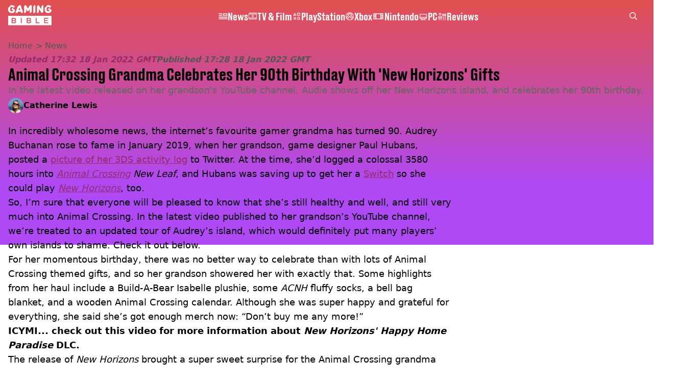

--- FILE ---
content_type: text/html; charset=utf-8
request_url: https://www.gamingbible.com/news/animal-crossing-grandma-celebrates-90th-birthday-20220118
body_size: 39649
content:
<!DOCTYPE html><html lang="en" class="__variable_cfa859 __variable_67393f"><head><meta charSet="utf-8"/><meta name="viewport" content="width=device-width, initial-scale=1, viewport-fit=cover"/><link rel="stylesheet" href="/_next/static/css/79a8fecd06c8da52.css" data-precedence="next"/><link rel="stylesheet" href="/_next/static/css/0bd584c151bd1146.css" data-precedence="next"/><link rel="stylesheet" href="/_next/static/css/6ba30e5f6e0fdc3b.css" data-precedence="next"/><link rel="stylesheet" href="/_next/static/css/187f19f05404d204.css" data-precedence="next"/><link rel="stylesheet" href="/_next/static/css/5d60b4777768f0d9.css" data-precedence="next"/><link rel="stylesheet" href="/_next/static/css/ab4a04b051cae82b.css" data-precedence="next"/><link rel="stylesheet" href="/_next/static/css/042deb2f663455b2.css" data-precedence="next"/><link rel="stylesheet" href="/_next/static/css/4b08c77f35402236.css" data-precedence="next"/><link rel="stylesheet" href="/_next/static/css/ca667f0768a42dbd.css" data-precedence="next"/><link rel="stylesheet" href="/_next/static/css/518e2c2fc6e0ebf4.css" data-precedence="next"/><link rel="stylesheet" href="/_next/static/css/fb29bc87fd64187c.css" data-precedence="next"/><link rel="stylesheet" href="/_next/static/css/d18a24a49f36fad4.css" data-precedence="next"/><link rel="stylesheet" href="/_next/static/css/c2e5857e981fa546.css" data-precedence="next"/><link rel="stylesheet" href="/_next/static/css/504f68cc688c2115.css" data-precedence="next"/><link rel="stylesheet" href="/_next/static/css/6118f2fde7aea843.css" data-precedence="next"/><link rel="stylesheet" href="/_next/static/css/6da7356c06c03582.css" data-precedence="next"/><link rel="preload" as="script" fetchPriority="low" href="/_next/static/chunks/webpack-a1c24b5ada7e5c8c.js"/><script src="/_next/static/chunks/4bd1b696-47593f43dcb427ee.js" async=""></script><script src="/_next/static/chunks/1517-70ae2cf4661ceb62.js" async=""></script><script src="/_next/static/chunks/main-app-7d742eca1cfa08a6.js" async=""></script><script src="/_next/static/chunks/4839-71ffa880935cdceb.js" async=""></script><script src="/_next/static/chunks/9834-ef804c25a2536732.js" async=""></script><script src="/_next/static/chunks/1082-81ee260613474b75.js" async=""></script><script src="/_next/static/chunks/7194-ed0807bf7b2ccbd0.js" async=""></script><script src="/_next/static/chunks/app/gamingbible/layout-f72e52755c0ef64d.js" async=""></script><script src="/_next/static/chunks/4919-ca6485904653e297.js" async=""></script><script src="/_next/static/chunks/1046-36e7a6bedfedac24.js" async=""></script><script src="/_next/static/chunks/8713-1e9864e7fcd66f04.js" async=""></script><script src="/_next/static/chunks/9994-ca5b679712c69dc6.js" async=""></script><script src="/_next/static/chunks/1054-abd5b48805f36ab4.js" async=""></script><script src="/_next/static/chunks/4619-002045ff57a09cf0.js" async=""></script><script src="/_next/static/chunks/2082-2bbe0470f9d2bc08.js" async=""></script><script src="/_next/static/chunks/3054-707543728fc57b68.js" async=""></script><script src="/_next/static/chunks/5840-3d96944c81889869.js" async=""></script><script src="/_next/static/chunks/app/gamingbible/content/%5B...staticLink%5D/page-2dde99587f492602.js" async=""></script><script src="/_next/static/chunks/app/gamingbible/error-9b61b20021eeeeb3.js" async=""></script><script src="/_next/static/chunks/app/gamingbible/not-found-f90e3d74a5d41522.js" async=""></script><link rel="preload" href="https://consent.gamingbible.com/unified/wrapperMessagingWithoutDetection.js" as="script"/><link rel="preload" href="https://cp.gamingbible.com/now.js" as="script"/><link rel="preload" href="/_next/static/chunks/1484.65bb72e324078088.js" as="script" fetchPriority="low"/><meta name="next-size-adjust"/><meta name="theme-color" content="#E15050"/><title>Animal Crossing Grandma Celebrates 90th Birthday With &#x27;New Horizons&#x27; Gifts</title><meta name="description" content="Everyone&#x27;s favourite gamer grandma is back, and she still loves Animal Crossing."/><link rel="manifest" href="/manifest.webmanifest"/><meta name="keywords" content="Nintendo, Nintendo Switch, Animal Crossing"/><meta name="robots" content="max-video-preview:-1, max-image-preview:large, max-snippet:-1"/><meta name="fb:app_id" content="331116490288120"/><link rel="canonical" href="https://www.gamingbible.com/news/animal-crossing-grandma-celebrates-90th-birthday-20220118"/><link rel="alternate" type="application/rss+xml" href="https://www.gamingbible.com/index.rss"/><meta property="og:title" content="Animal Crossing Grandma Celebrates Her 90th Birthday With &#x27;New Horizons&#x27; Gifts"/><meta property="og:description" content="Everyone&#x27;s favourite gamer grandma is back, and she still loves Animal Crossing."/><meta property="og:url" content="https://www.gamingbible.com/news/animal-crossing-grandma-celebrates-90th-birthday-20220118"/><meta property="og:site_name" content="GAMINGbible"/><meta property="og:image" content="https://images.ladbible.com/ogimage/v3/assets/bltbc1876152fcd9f07/blt7c19da7825e714c3/61e6f64d79992a37b5c2313e/animal_crossing_grandma.jpg"/><meta property="og:type" content="website"/><meta name="twitter:card" content="summary_large_image"/><meta name="twitter:creator" content="@gamingbible"/><meta name="twitter:title" content="Animal Crossing Grandma Celebrates Her 90th Birthday With &#x27;New Horizons&#x27; Gifts"/><meta name="twitter:description" content="Everyone&#x27;s favourite gamer grandma is back, and she still loves Animal Crossing."/><meta name="twitter:image" content="https://images.ladbible.com/ogimage/v3/assets/bltbc1876152fcd9f07/blt7c19da7825e714c3/61e6f64d79992a37b5c2313e/animal_crossing_grandma.jpg"/><link rel="icon" href="/icons/gamingbible/favicon.ico"/><script src="/_next/static/chunks/polyfills-42372ed130431b0a.js" noModule=""></script></head><body><div class="loading-bar_loader__2fNms" style="--loader-width:0%;--loader-opacity:0"></div><script>(self.__next_s=self.__next_s||[]).push([0,{"children":"window.__GRANULAR__ = {GRAPHQL_CLIENT_URL: \"https://hexa.ladbiblegroup.com/graphql\"}","id":"granular-vars"}])</script><header class="simple-navigation_nav__Ctxb1 simple-navigation_transparent__qqa7A"><div class="simple-navigation_wrapper__iTbsd"><a class="simple-navigation_logo__r3GFx" href="/"><svg aria-label="Gamingbible Logo" xmlns="http://www.w3.org/2000/svg" viewBox="0 0 64 30" fill="none"><path d="M31.9148 21.8515C31.7017 21.9965 31.4205 22.0988 31.0626 22.0988H28.7361V20.1371H31.0541C31.3864 20.1371 31.6762 20.1883 31.8977 20.3248C32.1278 20.4527 32.2386 20.6915 32.2386 21.0583C32.2386 21.4335 32.1278 21.7065 31.9148 21.8515ZM31.3438 23.2758H28.7276V25.3655H31.2586C31.4205 25.3655 31.5824 25.3655 31.7273 25.3228C31.8722 25.2887 32 25.229 32.1108 25.1522C32.2216 25.0669 32.3068 24.9731 32.3664 24.8452C32.4346 24.7172 32.4687 24.5637 32.4687 24.3761C32.4687 24.0008 32.3579 23.7193 32.1449 23.5488C31.9318 23.3696 31.6421 23.2758 31.2927 23.2758H31.3438ZM9.74061 21.8515C9.95366 21.7065 10.0559 21.4336 10.0559 21.0497C10.0559 20.683 9.94514 20.4527 9.71505 20.3162C9.48495 20.1883 9.20373 20.1286 8.87137 20.1286H6.52783V22.0903H8.87989C9.24634 22.0988 9.52756 21.9965 9.74061 21.8515ZM9.14407 23.2758H6.52783V25.3655H9.09294C9.25486 25.3655 9.41678 25.3655 9.56165 25.3228C9.70652 25.2887 9.83435 25.229 9.94514 25.1522C10.0559 25.0669 10.1411 24.9731 10.2008 24.8452C10.269 24.7172 10.3031 24.5637 10.3031 24.3761C10.3031 24.0008 10.1923 23.7193 9.97923 23.5488C9.76618 23.3696 9.47643 23.2758 9.12703 23.2758H9.14407ZM59.168 18.8237H53.0322V26.6704H59.168V25.3655H54.4639V23.2758H58.2477V22.0988H54.4639V20.1371H59.168V18.8237ZM46.368 25.3655H42.0559V18.8322H40.6157V26.6789H46.3595V25.3655H46.368ZM33.747 25.4337C33.8748 25.1608 33.9345 24.8281 33.9345 24.4358C33.9345 23.9155 33.7981 23.5146 33.534 23.2332C33.2698 22.9517 32.9118 22.7641 32.4602 22.6532C32.8522 22.5338 33.159 22.3462 33.372 22.0988C33.5851 21.8429 33.6959 21.4933 33.6959 21.0583C33.6959 20.6659 33.6277 20.3333 33.4828 20.0518C33.3379 19.7789 33.1505 19.5486 32.9118 19.3695C32.6732 19.1904 32.4005 19.0539 32.0937 18.9772C31.7869 18.8919 31.4631 18.8322 31.1222 18.8322H27.2959V26.6789H31.3523C31.7358 26.6789 32.0852 26.6192 32.4005 26.5339C32.7158 26.4486 32.9885 26.3036 33.2186 26.1245C33.4402 25.9369 33.6192 25.7066 33.747 25.4337ZM19.984 18.8237H18.6802V26.6704H19.984V18.8237ZM11.5643 25.4337C11.6921 25.1608 11.7518 24.8281 11.7518 24.4358C11.7518 23.9155 11.6154 23.5146 11.3513 23.2332C11.0871 22.9517 10.7292 22.7641 10.2775 22.6532C10.6695 22.5338 10.9763 22.3462 11.1893 22.0988C11.4024 21.8429 11.5132 21.4933 11.5132 21.0583C11.5132 20.6659 11.445 20.3333 11.3001 20.0518C11.1553 19.7789 10.9678 19.5486 10.7292 19.3695C10.4905 19.1904 10.2178 19.0539 9.91105 18.9772C9.60426 18.8919 9.28043 18.8322 8.93955 18.8322H5.09614V26.6789H9.17816C9.56165 26.6789 9.91105 26.6192 10.2264 26.5339C10.5417 26.4486 10.8144 26.3036 11.0445 26.1245C11.266 25.9369 11.445 25.7066 11.5643 25.4337ZM0 15.8214H64V29.6812H0V15.8214ZM5.85459 4.70805C5.73529 4.70805 5.60746 4.75922 5.51371 4.85304C5.42849 4.93833 5.3518 5.05774 5.3518 5.17715V6.90855C5.3518 7.02795 5.41997 7.12177 5.51371 7.20706C5.59893 7.29235 5.73529 7.32647 5.85459 7.32647H7.22663C7.22663 7.98321 7.03915 8.40966 6.66418 8.69965C6.28921 8.98964 5.79494 9.14316 5.17284 9.14316C4.4996 9.14316 3.9968 8.96405 3.67297 8.61436C3.34913 8.26467 3.16165 7.8041 3.11904 7.24971C3.08495 6.93413 3.06791 6.43945 3.06791 5.76565C3.06791 5.18567 3.08495 4.76775 3.11904 4.51188C3.26391 3.24958 3.94567 2.61842 5.17284 2.61842C5.65007 2.61842 6.02503 2.68666 6.28921 2.83165C6.5534 2.97665 6.78349 3.15576 6.97949 3.39457C7.10732 3.54809 7.21811 3.65044 7.29481 3.71867C7.38003 3.78691 7.49081 3.80396 7.62716 3.80396H8.24075L9.74913 2.29432C9.67244 2.16638 9.57869 2.02992 9.47643 1.90198C9.05885 1.35612 8.47936 0.904081 7.72943 0.54586C6.98802 0.17911 6.13582 0 5.16431 0C4.79787 0 4.45699 0.0255872 4.12463 0.0767616L0.119308 4.08542C0.110786 4.1963 0.102264 4.30718 0.0937417 4.41806C0.0681758 5.09185 0.0596538 5.62919 0.0596538 6.03005C0.0596538 6.37121 0.0681758 6.79767 0.0937417 7.31794C0.136352 8.13673 0.366445 8.87876 0.775499 9.54403C1.18455 10.2093 1.77257 10.7466 2.5225 11.139C3.27244 11.5398 4.1502 11.736 5.16431 11.736C6.11877 11.736 6.97949 11.5569 7.74647 11.1901C8.51345 10.8234 9.10999 10.3031 9.55313 9.62079C9.95366 9.01523 10.1497 8.31584 10.1923 7.53117L7.34594 4.70805H5.85459ZM21.8759 10.2605L20.5039 11.6336H19.771C19.5835 11.6336 19.4386 11.5654 19.3363 11.4887C19.2341 11.4034 19.1659 11.2925 19.1318 11.1816L18.6716 9.80843H14.334L13.8738 11.1731C13.8397 11.284 13.7715 11.4034 13.6692 11.4887C13.567 11.5739 13.4221 11.6422 13.2346 11.6422H11.1808C11.0871 11.6422 11.0019 11.5825 10.9252 11.5057C10.857 11.4375 10.8229 11.3351 10.8229 11.2413C10.8229 11.1901 10.8485 11.0963 10.8911 10.994L13.7459 2.7293L16.3366 0.136465H17.8194C18.0154 0.136465 18.1688 0.204698 18.2881 0.307046C18.4075 0.409395 18.4927 0.54586 18.5523 0.699384L21.8759 10.2605ZM17.8365 7.32647L16.5156 3.41163L15.1947 7.32647H17.8365ZM34.8719 0.605564C34.8719 0.486157 34.8208 0.36675 34.727 0.281459C34.6418 0.196169 34.5225 0.136465 34.4032 0.136465H32.5113C32.2045 0.136465 31.9744 0.298517 31.8125 0.588506L29.1707 5.11744L26.5289 0.588506C26.367 0.298517 26.1284 0.136465 25.8301 0.136465H25.225L23.5036 1.85934V11.1475C23.5036 11.2669 23.5462 11.3948 23.6314 11.4801C23.7166 11.5654 23.8189 11.6336 23.9382 11.6336H24.7904L26.5119 9.91078V5.74006L28.0458 8.44378C28.1225 8.56319 28.2077 8.67406 28.3015 8.75082C28.3952 8.82759 28.5145 8.88729 28.6509 8.88729H29.6905C29.8354 8.88729 29.9547 8.82759 30.0485 8.75082C30.1422 8.67406 30.236 8.55466 30.3126 8.43525L31.8722 5.74006V11.139C31.8722 11.2584 31.8977 11.3863 31.983 11.4716C32.0682 11.5569 32.1534 11.6251 32.2727 11.6251H33.1249L34.8719 9.87666V0.605564ZM40.0959 0.605564C40.0959 0.486157 40.0788 0.36675 39.9936 0.281459C39.9084 0.196169 39.8317 0.136465 39.7124 0.136465H38.8261L37.0961 1.86787V11.1475C37.0961 11.2669 37.1643 11.3948 37.2495 11.4801C37.3348 11.5654 37.4626 11.6336 37.5819 11.6336H38.417L40.1044 9.94489V0.605564H40.0959ZM51.984 0.605564C51.984 0.486157 51.9414 0.36675 51.8562 0.281459C51.771 0.196169 51.6687 0.136465 51.5494 0.136465H50.7057L48.9843 1.85934V6.12387L45.2431 0.528802C45.2005 0.443512 45.1153 0.349692 44.996 0.264401C44.8767 0.17911 44.7318 0.127936 44.5699 0.127936H44.1694L42.4479 1.85081V11.139C42.4479 11.2584 42.482 11.3863 42.5672 11.4716C42.6525 11.5569 42.7462 11.6251 42.8655 11.6251H43.7092L45.4391 9.89372V5.62919L49.1718 11.2243C49.2144 11.3095 49.2911 11.4119 49.4104 11.4887C49.5297 11.5739 49.6746 11.6336 49.8365 11.6336H50.237L51.967 9.90225V0.605564H51.984ZM59.6367 4.70805C59.5174 4.70805 59.3981 4.75922 59.3129 4.85304C59.2277 4.93833 59.168 5.05774 59.168 5.17715V6.90855C59.168 7.02795 59.2277 7.12177 59.3129 7.20706C59.3981 7.29235 59.5174 7.32647 59.6367 7.32647H61.0088C61.0088 7.98321 60.8213 8.40966 60.4463 8.69965C60.0714 8.98964 59.5771 9.14316 58.955 9.14316C58.2818 9.14316 57.779 8.96405 57.4551 8.61436C57.1313 8.26467 56.9438 7.8041 56.9012 7.24971C56.8671 6.93413 56.8501 6.43945 56.8501 5.76565C56.8501 5.18567 56.8671 4.76775 56.9012 4.51188C57.0461 3.24958 57.7278 2.61842 58.955 2.61842C59.4322 2.61842 59.8072 2.68666 60.0714 2.83165C60.3356 2.97665 60.5656 3.15576 60.7617 3.39457C60.8895 3.54809 61.0003 3.65044 61.077 3.71867C61.1622 3.78691 61.273 3.80396 61.4093 3.80396H62.0144L63.5228 2.29432C63.4461 2.16638 63.3523 2.03845 63.2586 1.91051C62.841 1.36465 62.2615 0.91261 61.5116 0.554389C60.7702 0.17911 59.918 0 58.9465 0C58.5971 0 58.2647 0.0255872 57.9409 0.0767616L53.8929 4.12807C53.8844 4.23042 53.8759 4.32424 53.8759 4.42659C53.8503 5.10038 53.8418 5.63771 53.8418 6.03858C53.8418 6.37974 53.8503 6.8062 53.8759 7.32647C53.9185 8.14526 54.1486 8.88729 54.5577 9.55256C54.9667 10.2178 55.5547 10.7552 56.3047 11.1475C57.0546 11.5484 57.9324 11.7445 58.9465 11.7445C59.9009 11.7445 60.7617 11.5654 61.5286 11.1987C62.2956 10.8319 62.8921 10.3116 63.3438 9.62932C63.7358 9.03228 63.9489 8.34996 63.9915 7.57381L61.1196 4.69952H59.6367V4.70805Z" fill="url(#gaming_gradient_:R12mdfb:)"></path><defs><linearGradient id="gaming_gradient_:R12mdfb:" x1="-2.78818" y1="34.4788" x2="73.0261" y2="-5.77963" gradientUnits="userSpaceOnUse"><stop stop-color="var(--gamingbible-logo-color-one, #F14149)"></stop><stop offset="0.1288" stop-color="var(--gamingbible-logo-color-two, #EF414D)"></stop><stop offset="0.2605" stop-color="var(--gamingbible-logo-color-three, #EB4259)"></stop><stop offset="0.3935" stop-color="var(--gamingbible-logo-color-four, #E3436E)"></stop><stop offset="0.5275" stop-color="var(--gamingbible-logo-color-five, #D7448B)"></stop><stop offset="0.6623" stop-color="var(--gamingbible-logo-color-six, #C946B0)"></stop><stop offset="0.7959" stop-color="var(--gamingbible-logo-color-seven, #B849DC)"></stop><stop offset="0.8617" stop-color="var(--gamingbible-logo-color-eight, #AE4AF5)"></stop></linearGradient></defs></svg></a><div class="search_search___yUXm" data-testid="search"><div class="search_glass__Ys8QJ"></div><input class="search_searchInput__3Et9_" type="text" placeholder="Type to search" autoComplete="off" name="search" value=""/><button class="search_icon__q3JA4" type="button"><svg xmlns="http://www.w3.org/2000/svg" width="22" height="22" viewBox="0 0 22 22" fill="none"><path d="M8.98489 17.9621C10.994 17.9639 12.945 17.288 14.5228 16.0438L20.4773 22L22 20.4768L16.0455 14.5206C17.2982 12.9215 17.9719 10.9448 17.9566 8.91324C17.9412 6.88171 17.2378 4.91541 15.9611 3.33542C14.6844 1.75542 12.9098 0.6551 10.9273 0.214129C8.94469 -0.226842 6.87123 0.017593 5.04547 0.907519C3.21971 1.79744 1.74952 3.28028 0.874994 5.11388C0.00046283 6.94747 -0.22674 9.02349 0.230486 11.0029C0.687712 12.9824 1.80235 14.7482 3.39239 16.0122C4.98242 17.2762 6.9539 17.9636 8.98489 17.9621ZM8.98489 2.15546C10.3345 2.15546 11.6537 2.55578 12.7759 3.30578C13.898 4.05579 14.7726 5.1218 15.2891 6.36902C15.8055 7.61623 15.9407 8.98863 15.6774 10.3127C15.4141 11.6367 14.7642 12.8529 13.8099 13.8075C12.8556 14.7621 11.6398 15.4121 10.3161 15.6755C8.99246 15.9389 7.62046 15.8037 6.37361 15.2871C5.12676 14.7705 4.06106 13.8956 3.31128 12.7732C2.56149 11.6507 2.16129 10.331 2.16129 8.98106C2.16129 7.1708 2.88021 5.43468 4.15988 4.15463C5.43955 2.87458 7.17516 2.15546 8.98489 2.15546Z" fill="currentColor"></path></svg></button></div><ul class="simple-navigation_links__R9a4R"><li class="simple-nav-links_link__D_upP" style="--animation-offset:0"><a href="/news"><div class="simple-nav-links_sprite__DpGZz"><div class="sprite_sprite__Gdvn9 " role="img" style="--sprite-width:18px;--sprite-height:11.899733725094114px;--sprite-background-image:url(/_next/static/media/news-sprite.c83d3703.webp);--sprite-background-position:-594.009916444771px 0;--sprite-background-size:612.009916444771px;--bg-pos-x:-594.009916444771px;--bg-pos-y:0;animation:none"></div></div><p class="simple-nav-links_name__BYmd_">News</p></a></li><li class="simple-nav-links_link__D_upP" style="--animation-offset:1"><a href="/tv-and-film"><div class="simple-nav-links_sprite__DpGZz"><div class="sprite_sprite__Gdvn9 " role="img" style="--sprite-width:18px;--sprite-height:15.324324324324326px;--sprite-background-image:url(/_next/static/media/tv-film-sprite.92331143.webp);--sprite-background-position:-900.0000000000001px 0;--sprite-background-size:918.0000000000001px;--bg-pos-x:-900.0000000000001px;--bg-pos-y:0;animation:none"></div></div><p class="simple-nav-links_name__BYmd_">TV &amp; Film</p></a></li><li class="simple-nav-links_link__D_upP" style="--animation-offset:2"><a href="/playstation"><div class="simple-nav-links_sprite__DpGZz"><div class="sprite_sprite__Gdvn9 " role="img" style="--sprite-width:18px;--sprite-height:18px;--sprite-background-image:url(/_next/static/media/playstation-sprite.5a06bc36.webp);--sprite-background-position:-900.0000000000001px 0;--sprite-background-size:918.0000000000001px;--bg-pos-x:-900.0000000000001px;--bg-pos-y:0;animation:none"></div></div><p class="simple-nav-links_name__BYmd_">PlayStation</p></a></li><li class="simple-nav-links_link__D_upP" style="--animation-offset:3"><a href="/xbox"><div class="simple-nav-links_sprite__DpGZz"><div class="sprite_sprite__Gdvn9 " role="img" style="--sprite-width:18px;--sprite-height:18px;--sprite-background-image:url(/_next/static/media/xbox-sprite.a263d4f2.webp);--sprite-background-position:-720px 0;--sprite-background-size:738px;--bg-pos-x:-720px;--bg-pos-y:0;animation:none"></div></div><p class="simple-nav-links_name__BYmd_">Xbox</p></a></li><li class="simple-nav-links_link__D_upP" style="--animation-offset:4"><a href="/nintendo"><div class="simple-nav-links_sprite__DpGZz"><div class="sprite_sprite__Gdvn9 " role="img" style="--sprite-width:24px;--sprite-height:16px;--sprite-background-image:url(/_next/static/media/nintendo-sprite.0fdfad70.webp);--sprite-background-position:-936px 0;--sprite-background-size:960px;--bg-pos-x:-936px;--bg-pos-y:0;animation:none"></div></div><p class="simple-nav-links_name__BYmd_">Nintendo</p></a></li><li class="simple-nav-links_link__D_upP" style="--animation-offset:5"><a href="/pc"><div class="simple-nav-links_sprite__DpGZz"><div class="sprite_sprite__Gdvn9 " role="img" style="--sprite-width:18px;--sprite-height:18px;--sprite-background-image:url(/_next/static/media/pc-sprite.5c9bfe6c.webp);--sprite-background-position:-540px 0;--sprite-background-size:558px;--bg-pos-x:-540px;--bg-pos-y:0;animation:none"></div></div><p class="simple-nav-links_name__BYmd_">PC</p></a></li><li class="simple-nav-links_link__D_upP" style="--animation-offset:6"><a href="/reviews"><div class="simple-nav-links_sprite__DpGZz"><div class="sprite_sprite__Gdvn9 " role="img" style="--sprite-width:18px;--sprite-height:18px;--sprite-background-image:url(/_next/static/media/reviews-sprite.009f6a85.webp);--sprite-background-position:-900.0000000000001px 0;--sprite-background-size:918.0000000000001px;--bg-pos-x:-900.0000000000001px;--bg-pos-y:0;animation:none"></div></div><p class="simple-nav-links_name__BYmd_">Reviews</p></a></li></ul><div class="simple-navigation_hamburger__HCUiA"><button type="button" class="hamburger-spinner_hamburger__POPl4" aria-label="toggle-mobile-menu"><div></div><div></div><div></div></button></div></div></header><div class="simple-mobile-nav_menu__2iE_s"><ul class="simple-mobile-nav_links__ajdB_"><li class="simple-nav-links_link__D_upP" style="--animation-offset:0"><a href="/news"><div class="simple-nav-links_sprite__DpGZz"><div class="sprite_sprite__Gdvn9 " role="img" style="--sprite-width:18px;--sprite-height:11.899733725094114px;--sprite-background-image:url(/_next/static/media/news-sprite.c83d3703.webp);--sprite-background-position:-594.009916444771px 0;--sprite-background-size:612.009916444771px;--bg-pos-x:-594.009916444771px;--bg-pos-y:0;animation:none"></div></div><p class="simple-nav-links_name__BYmd_">News</p></a></li><li class="simple-nav-links_link__D_upP" style="--animation-offset:1"><a href="/tv-and-film"><div class="simple-nav-links_sprite__DpGZz"><div class="sprite_sprite__Gdvn9 " role="img" style="--sprite-width:18px;--sprite-height:15.324324324324326px;--sprite-background-image:url(/_next/static/media/tv-film-sprite.92331143.webp);--sprite-background-position:-900.0000000000001px 0;--sprite-background-size:918.0000000000001px;--bg-pos-x:-900.0000000000001px;--bg-pos-y:0;animation:none"></div></div><p class="simple-nav-links_name__BYmd_">TV &amp; Film</p></a></li><li class="simple-nav-links_link__D_upP" style="--animation-offset:2"><a href="/playstation"><div class="simple-nav-links_sprite__DpGZz"><div class="sprite_sprite__Gdvn9 " role="img" style="--sprite-width:18px;--sprite-height:18px;--sprite-background-image:url(/_next/static/media/playstation-sprite.5a06bc36.webp);--sprite-background-position:-900.0000000000001px 0;--sprite-background-size:918.0000000000001px;--bg-pos-x:-900.0000000000001px;--bg-pos-y:0;animation:none"></div></div><p class="simple-nav-links_name__BYmd_">PlayStation</p></a></li><li class="simple-nav-links_link__D_upP" style="--animation-offset:3"><a href="/xbox"><div class="simple-nav-links_sprite__DpGZz"><div class="sprite_sprite__Gdvn9 " role="img" style="--sprite-width:18px;--sprite-height:18px;--sprite-background-image:url(/_next/static/media/xbox-sprite.a263d4f2.webp);--sprite-background-position:-720px 0;--sprite-background-size:738px;--bg-pos-x:-720px;--bg-pos-y:0;animation:none"></div></div><p class="simple-nav-links_name__BYmd_">Xbox</p></a></li><li class="simple-nav-links_link__D_upP" style="--animation-offset:4"><a href="/nintendo"><div class="simple-nav-links_sprite__DpGZz"><div class="sprite_sprite__Gdvn9 " role="img" style="--sprite-width:24px;--sprite-height:16px;--sprite-background-image:url(/_next/static/media/nintendo-sprite.0fdfad70.webp);--sprite-background-position:-936px 0;--sprite-background-size:960px;--bg-pos-x:-936px;--bg-pos-y:0;animation:none"></div></div><p class="simple-nav-links_name__BYmd_">Nintendo</p></a></li><li class="simple-nav-links_link__D_upP" style="--animation-offset:5"><a href="/pc"><div class="simple-nav-links_sprite__DpGZz"><div class="sprite_sprite__Gdvn9 " role="img" style="--sprite-width:18px;--sprite-height:18px;--sprite-background-image:url(/_next/static/media/pc-sprite.5c9bfe6c.webp);--sprite-background-position:-540px 0;--sprite-background-size:558px;--bg-pos-x:-540px;--bg-pos-y:0;animation:none"></div></div><p class="simple-nav-links_name__BYmd_">PC</p></a></li><li class="simple-nav-links_link__D_upP" style="--animation-offset:6"><a href="/reviews"><div class="simple-nav-links_sprite__DpGZz"><div class="sprite_sprite__Gdvn9 " role="img" style="--sprite-width:18px;--sprite-height:18px;--sprite-background-image:url(/_next/static/media/reviews-sprite.009f6a85.webp);--sprite-background-position:-900.0000000000001px 0;--sprite-background-size:918.0000000000001px;--bg-pos-x:-900.0000000000001px;--bg-pos-y:0;animation:none"></div></div><p class="simple-nav-links_name__BYmd_">Reviews</p></a></li></ul><div class="simple-mobile-nav_split___brGO" style="--diagonal-pixels:0px"></div></div><main class="page_main__4EFem "><!--$?--><template id="B:0"></template><div class="article-page-skeleton_background__h2J4n"></div><section class="article-page-skeleton_articleTemplate__wf_AG"><div class="article-page-skeleton_leftColumn__28Isu"><div class="article-page-skeleton_featuredImage__TCTAW skeleton"></div><div class="article-page-skeleton_articleMeta__CtmfM"><div class="article-page-skeleton_title__NiWuq skeleton"></div><div class="article-page-skeleton_summary__TaOt4 skeleton"></div><div class="article-page-skeleton_authorWrapper__spgI2"><div class="article-page-skeleton_authorImage__jHoQL skeleton"></div><div class="article-page-skeleton_authorName__J7i7J skeleton"></div></div><div class="article-page-skeleton_time__QyPx_ skeleton"></div></div><div class="article-page-skeleton_body__Lm23z"><div class="article-page-skeleton_bodyBlock__Dv089"><div class="article-page-skeleton_text__67dM1 skeleton"></div><div class="article-page-skeleton_text__67dM1 skeleton"></div><div class="article-page-skeleton_text__67dM1 skeleton"></div><div class="article-page-skeleton_text__67dM1 skeleton"></div></div><div class="article-page-skeleton_bodyBlock__Dv089"><div class="article-page-skeleton_text__67dM1 skeleton"></div><div class="article-page-skeleton_text__67dM1 skeleton"></div><div class="article-page-skeleton_text__67dM1 skeleton"></div><div class="article-page-skeleton_text__67dM1 skeleton"></div></div><div class="article-page-skeleton_embed__E6BSi skeleton"></div><div class="article-page-skeleton_bodyBlock__Dv089"><div class="article-page-skeleton_text__67dM1 skeleton"></div><div class="article-page-skeleton_text__67dM1 skeleton"></div><div class="article-page-skeleton_text__67dM1 skeleton"></div><div class="article-page-skeleton_text__67dM1 skeleton"></div></div><div class="article-page-skeleton_bodyBlock__Dv089"><div class="article-page-skeleton_text__67dM1 skeleton"></div><div class="article-page-skeleton_text__67dM1 skeleton"></div><div class="article-page-skeleton_text__67dM1 skeleton"></div><div class="article-page-skeleton_text__67dM1 skeleton"></div></div></div></div><div class="article-page-skeleton_rightColumn__S5tWK"><span class="article-page-skeleton_advert__RoXpj skeleton"></span><span class="article-page-skeleton_advert__RoXpj skeleton" style="--custom-height:600px"></span><span class="article-page-skeleton_advert__RoXpj skeleton"></span></div></section><!--/$--></main><footer class="footer_footer__IaZdr"><div class="spotlight-animation_container__OXJtM"><div class="spotlight-animation_gradient__nWxLW spotlight-animation_left__ekQal"></div><div class="spotlight-animation_gradient__nWxLW spotlight-animation_right__jzNOM"></div></div><div class="footer_inner__Qj8qs"><div class="footer_links__731Yg"><div class="footer-links_links__QuEBb"><ul><li><a class="footer-links_link__lUYgh" target="_blank" href="/cdn-cgi/l/email-protection#573633213225233e243e393017233f323b3633353e353b3230253822277934383a682422353d3234236a1633213225233e243e3930">Advertise</a></li><li><a class="footer-links_link__lUYgh" target="_blank" href="http://www.ladbiblegroup.com/terms-conditions/">Terms</a></li><li><a class="footer-links_link__lUYgh" target="_blank" href="http://www.ladbiblegroup.com/privacy/">Privacy &amp; Cookies</a></li><li><a class="footer-links_link__lUYgh" target="_blank" href="http://www.ladbiblegroup.com/">LADbible Group</a></li><li><a class="footer-links_link__lUYgh" target="_blank" href="https://www.ladbible.com/">LADbible</a></li><li><a class="footer-links_link__lUYgh" target="_blank" href="https://www.unilad.com/">UNILAD</a></li><li><a class="footer-links_link__lUYgh" target="_blank" href="https://www.sportbible.com/">SPORTbible</a></li><li><a class="footer-links_link__lUYgh" target="_blank" href="https://www.tyla.com/">Tyla</a></li><li><a class="footer-links_link__lUYgh" target="_blank" href="https://www.uniladtech.com/">UNILAD Tech</a></li><li><a class="footer-links_link__lUYgh" target="_blank" href="https://www.foodbible.com/">FOODbible</a></li><li><a class="footer-links_link__lUYgh" target="_blank" href="http://www.thecontentbible.com/">License Our Content</a></li><li><a class="footer-links_link__lUYgh" href="/about-and-contact">About Us &amp; Contact</a></li><li><a class="footer-links_link__lUYgh" target="_blank" href="https://jobs.ladbiblegroup.com/">Jobs</a></li><li><a class="footer-links_link__lUYgh" href="/latest">Latest</a></li><li><a class="footer-links_link__lUYgh" href="/index/tags">Topics A-Z</a></li><li><a class="footer-links_link__lUYgh" href="/index/authors">Authors</a></li><li><button class="footer-links_link__lUYgh footer-links_privacy__1tk3b" type="button" id="pmLink">Privacy Settings</button></li></ul></div></div><div class="footer_socials__FYr9t"><div class="social-links_container__qZM_6"><div class="social-links_socials__idRw7"><a target="_blank" href="https://www.facebook.com/gamingbible"><div class="social-icon_socialIcon__qz1Nv" data-testid="icon-facebook"><svg xmlns="http://www.w3.org/2000/svg" fill="none" viewBox="0 0 50 50" role="img"><title>Facebook</title><path fill="currentColor" d="M18.63,50H28.8V24.79h7.1l0.75-8.43H28.8c0,0,0-3.15,0-4.8c0-2,0.4-2.78,2.35-2.78c1.56,0,5.51,0,5.51,0V0c0,0-5.8,0-7.05,0c-7.58,0-10.99,3.3-10.99,9.6c0,5.5,0,6.74,0,6.74h-5.3v8.54h5.3V50z"></path></svg></div></a><a target="_blank" href="https://www.instagram.com/gamingbible/"><div class="social-icon_socialIcon__qz1Nv" data-testid="icon-insta"><svg viewBox="0 0 50 50" fill="none" xmlns="http://www.w3.org/2000/svg" role="img"><title>Instagram</title><path fill="currentColor" d="M25.02,4.62c6.68,0,7.46,0,10.09,0.15c1.58,0.03,3.15,0.31,4.64,0.85c1.08,0.4,2.06,1.04,2.86,1.87c0.83,0.8,1.48,1.77,1.88,2.85c0.55,1.48,0.84,3.04,0.85,4.62c0.13,2.62,0.15,3.42,0.15,10.06c0,6.64,0,7.42-0.15,10.04c-0.01,1.58-0.3,3.14-0.85,4.62c-0.41,1.08-1.05,2.06-1.88,2.87c-0.8,0.82-1.78,1.45-2.86,1.86c-1.49,0.55-3.05,0.84-4.64,0.86c-2.63,0.11-3.41,0.13-10.09,0.13c-6.68,0-7.45-0.08-10.14-0.08c-1.58-0.02-3.15-0.31-4.64-0.86c-1.08-0.4-2.05-1.03-2.86-1.86c-0.83-0.8-1.47-1.78-1.88-2.87c-0.55-1.48-0.84-3.04-0.85-4.62c-0.13-2.62-0.15-3.4-0.15-10.04c0-6.64,0-7.44,0.15-10.06c0.01-1.58,0.3-3.14,0.85-4.62c0.4-1.08,1.04-2.05,1.88-2.85c0.8-0.83,1.78-1.47,2.86-1.87c1.49-0.53,3.06-0.82,4.64-0.85c2.63-0.13,3.41-0.15,10.08-0.15L25.02,4.62z M24.96,0.19c-6.78,0-7.63,0-10.29,0.15c-2.07,0.04-4.11,0.43-6.04,1.16C6.96,2.11,5.45,3.09,4.2,4.36C2.93,5.6,1.95,7.11,1.32,8.77c-0.73,1.93-1.13,3.97-1.16,6.04C0.03,17.46,0,18.31,0,25.07c0,6.76,0,7.6,0.16,10.26c0.04,2.06,0.43,4.11,1.16,6.04c0.63,1.66,1.61,3.16,2.87,4.4c1.27,1.26,2.81,2.22,4.49,2.82c1.94,0.71,3.98,1.1,6.04,1.16c2.66,0.11,3.51,0.15,10.29,0.15c6.78,0,7.64,0,10.31-0.15c2.06-0.05,4.11-0.44,6.04-1.16c1.67-0.63,3.18-1.61,4.43-2.88c1.27-1.24,2.25-2.74,2.87-4.4c0.73-1.93,1.12-3.98,1.16-6.04C49.97,32.6,50,31.76,50,25c0-6.76,0-7.6-0.16-10.26c-0.03-2.06-0.43-4.11-1.16-6.04c-0.62-1.66-1.6-3.17-2.87-4.41c-1.25-1.27-2.76-2.24-4.43-2.87c-1.93-0.73-3.98-1.12-6.04-1.16c-2.66-0.13-3.51-0.15-10.31-0.15"></path><path fill="currentColor" d="M25.02,12.2c-1.68,0-3.35,0.33-4.9,0.97c-1.55,0.64-2.97,1.58-4.16,2.77s-2.13,2.6-2.77,4.15c-0.64,1.55-0.97,3.21-0.97,4.89c0,3.38,1.35,6.63,3.75,9.02c2.4,2.39,5.66,3.74,9.06,3.74c1.68,0,3.35-0.33,4.91-0.97c1.56-0.64,2.97-1.58,4.16-2.77s2.14-2.59,2.78-4.14c0.64-1.55,0.98-3.21,0.98-4.89c0-1.68-0.33-3.34-0.97-4.89c-0.64-1.55-1.59-2.96-2.78-4.15s-2.61-2.13-4.16-2.77C28.38,12.53,26.71,12.2,25.02,12.2z M25.02,33.27c-2.2,0-4.32-0.87-5.88-2.43c-1.56-1.55-2.44-3.66-2.44-5.86c0-1.09,0.21-2.17,0.63-3.18c0.42-1.01,1.03-1.92,1.8-2.69c0.77-0.77,1.69-1.38,2.7-1.8c1.01-0.42,2.09-0.63,3.19-0.63c2.21,0,4.33,0.87,5.89,2.43c1.56,1.56,2.44,3.67,2.44,5.87c0,1.09-0.22,2.17-0.63,3.17c-0.42,1.01-1.03,1.92-1.81,2.69c-0.77,0.77-1.69,1.38-2.7,1.8C27.2,33.06,26.12,33.27,25.02,33.27z"></path></svg></div></a><a target="_blank" href="https://x.com/gamingbible"><div class="social-icon_socialIcon__qz1Nv" data-testid="icon-x"><svg xmlns="http://www.w3.org/2000/svg" fill="none" viewBox="0 0 50 50" role="img"><title>X</title><path fill="currentColor" stroke="currentColor" stroke-width="0.5" d="M0.12,1.6l19.3,25.81L0,48.4h4.37l17.01-18.37L35.12,48.4H50L29.61,21.14L47.69,1.6h-4.37L27.66,18.52L15,1.6H0.12z M6.55,4.82h6.84l30.18,40.36h-6.84L6.55,4.82z"></path></svg></div></a><a target="_blank" href="https://www.snapchat.com/add/gamingbible"><div class="social-icon_socialIcon__qz1Nv" data-testid="icon-snapchat"><svg viewBox="0 0 50 50" fill="none" xmlns="http://www.w3.org/2000/svg" role="img"><title>Snapchat</title><path fill="currentColor" d="M38.49,15.58c-0.01,1.1-0.06,2.19-0.15,3.29c-0.01,0.19-0.02,0.37-0.02,0.56c-0.01,0.41,0.22,0.57,0.62,0.54c0.15-0.01,0.29-0.05,0.43-0.1c0.39-0.14,0.78-0.29,1.17-0.44c0.65-0.25,1.31-0.5,2-0.66c0.46-0.11,0.92-0.17,1.39-0.05c1.06,0.25,1.61,1.32,1.2,2.34c-0.11,0.27-0.27,0.5-0.46,0.72c-0.27,0.31-0.58,0.57-0.92,0.8c-0.4,0.27-0.8,0.54-1.2,0.8c-0.67,0.44-1.34,0.89-2,1.34c-0.27,0.19-0.54,0.38-0.81,0.59c-0.15,0.11-0.28,0.24-0.4,0.38c-0.25,0.28-0.37,0.61-0.34,0.99c0.02,0.36,0.09,0.72,0.19,1.06c0.32,1.12,0.8,2.17,1.39,3.16c1.09,1.84,2.49,3.4,4.12,4.75c1.39,1.15,2.91,2.09,4.51,2.89c0.15,0.07,0.29,0.15,0.42,0.23c0.11,0.07,0.2,0.15,0.27,0.25c0.11,0.15,0.12,0.32,0.03,0.49c-0.08,0.15-0.19,0.26-0.32,0.36c-0.18,0.15-0.39,0.27-0.59,0.38c-0.91,0.5-1.88,0.86-2.88,1.13c-0.43,0.12-0.85,0.24-1.28,0.37c-0.3,0.09-0.57,0.22-0.85,0.36c-0.46,0.24-0.72,0.63-0.82,1.14c-0.05,0.28-0.09,0.57-0.13,0.85c-0.13,0.71-0.38,0.97-1.07,1.09c-0.24,0.04-0.49,0.06-0.74,0.08c-0.61,0.04-1.23,0.05-1.85,0.09c-1.4,0.08-2.76,0.3-4.09,0.74c-0.56,0.19-1.1,0.43-1.61,0.73c-0.54,0.31-1.08,0.64-1.62,0.98c-0.85,0.52-1.72,1.02-2.65,1.38c-1.04,0.41-2.11,0.65-3.22,0.75c-0.93,0.09-1.87,0.07-2.8-0.04c-1.4-0.16-2.72-0.57-3.97-1.22c-0.58-0.3-1.14-0.64-1.7-0.98c-0.41-0.25-0.82-0.5-1.23-0.75c-0.98-0.59-2.04-0.97-3.16-1.22c-1.01-0.22-2.04-0.35-3.07-0.38c-0.54-0.02-1.08-0.04-1.62-0.08c-0.31-0.02-0.61-0.06-0.91-0.14c-0.42-0.11-0.69-0.37-0.78-0.8c-0.05-0.24-0.09-0.49-0.13-0.73c-0.01-0.05-0.01-0.1-0.02-0.15c-0.09-0.65-0.41-1.13-1.02-1.41c-0.37-0.17-0.75-0.31-1.14-0.42c-0.68-0.19-1.36-0.35-2.02-0.6c-0.58-0.21-1.14-0.46-1.68-0.76c-0.16-0.09-0.32-0.19-0.47-0.3c-0.1-0.07-0.2-0.15-0.28-0.24c-0.32-0.33-0.29-0.63,0.07-0.92c0.18-0.14,0.38-0.23,0.58-0.33c1.41-0.7,2.74-1.52,3.98-2.48c1.77-1.38,3.29-3,4.46-4.94c0.62-1.03,1.14-2.12,1.47-3.29c0.11-0.37,0.18-0.75,0.19-1.14c0.02-0.38-0.11-0.71-0.36-0.99c-0.15-0.17-0.32-0.31-0.5-0.44c-0.51-0.39-1.05-0.75-1.58-1.1c-0.68-0.45-1.36-0.9-2.04-1.35c-0.34-0.22-0.67-0.47-0.96-0.75c-0.22-0.21-0.41-0.43-0.56-0.69c-0.32-0.54-0.34-1.11-0.1-1.69c0.17-0.4,0.46-0.67,0.85-0.83c0.44-0.17,0.89-0.19,1.34-0.11c0.54,0.09,1.05,0.25,1.56,0.44c0.52,0.19,1.03,0.4,1.55,0.59c0.24,0.09,0.48,0.18,0.74,0.22c0.06,0.01,0.12,0.03,0.18,0.02c0.3-0.01,0.54-0.11,0.54-0.51c0-0.34-0.02-0.67-0.04-1.01c-0.12-1.82-0.17-3.64-0.09-5.46c0.05-1.16,0.16-2.31,0.42-3.45c0.36-1.58,1-3.01,1.97-4.3c1.79-2.39,4.14-3.9,6.96-4.7c1.55-0.45,3.12-0.6,4.72-0.54c1.69,0.05,3.32,0.37,4.89,0.99c1.5,0.59,2.86,1.4,4.04,2.51c1.48,1.4,2.62,3.03,3.24,5.01c0.28,0.89,0.46,1.81,0.57,2.74C38.49,12.69,38.5,14.14,38.49,15.58z"></path></svg></div></a><a target="_blank" href="https://www.tiktok.com/@gamingbible?lang=en"><div class="social-icon_socialIcon__qz1Nv" data-testid="icon-tiktok"><svg viewBox="0 0 50 50" fill="none" xmlns="http://www.w3.org/2000/svg" role="img"><title>TikTok</title><path fill="currentColor" d="M46.64,12.18c0-0.22-0.01-0.24-0.24-0.23c-0.57,0-1.13-0.06-1.68-0.15c-2.02-0.3-8.58-3.76-9.69-9.41c-0.02-0.11-0.27-1.51-0.27-2.11c0-0.26,0-0.27-0.26-0.27c-0.06,0-0.12,0-0.18,0C31.76,0,29.2,0,26.63,0c-0.52,0-0.45-0.06-0.45,0.45c0,11.18,0,22.35,0,33.53c0,0.42-0.01,0.83-0.09,1.24c-0.39,2.16-1.49,3.86-3.35,5.01c-1.61,1-3.37,1.29-5.23,0.91c-0.59-0.12-1.14-0.34-1.69-0.56c-0.05-0.04-0.09-0.08-0.13-0.12c-0.18-0.16-0.39-0.29-0.59-0.43c-2.37-1.65-3.5-3.94-3.16-6.81c0.35-2.91,2.01-4.89,4.76-5.9c0.82-0.3,1.68-0.43,2.56-0.38c0.57,0.03,1.13,0.1,1.67,0.26c0.19,0.05,0.29-0.01,0.3-0.21c0-0.07,0-0.14,0-0.21c0-2.01-0.07-6.39-0.09-6.4c0-0.57,0-1.16,0.02-1.73c0-0.17-0.08-0.2-0.22-0.21c-1.04-0.12-2.07-0.15-3.11-0.07c-1.44,0.1-2.83,0.4-4.19,0.89c-2.16,0.78-4.06,1.99-5.69,3.6c-1.41,1.39-2.51,2.98-3.32,4.79c-0.78,1.72-1.22,3.54-1.34,5.42c-0.05,0.82-0.05,1.64,0.03,2.46c0.1,1.13,0.32,2.24,0.66,3.33c0.98,3.12,2.78,5.67,5.33,7.7c0.26,0.21,0.51,0.43,0.82,0.56c0.13,0.12,0.26,0.23,0.39,0.35c0.41,0.31,0.85,0.58,1.32,0.8c2.85,1.41,5.85,1.99,9.02,1.6c4.11-0.51,7.53-2.33,10.22-5.48c2.53-2.97,3.76-6.44,3.79-10.34c0.03-5.57,0.01-11.13,0.01-16.7c0-0.13-0.07-0.32,0.07-0.39c0.11-0.05,0.23,0.1,0.34,0.17c2.06,1.36,4.29,2.35,6.69,2.9c1.4,0.32,2.81,0.52,4.26,0.52c0.45,0,0.51-0.02,0.51-0.48C46.74,18.1,46.64,12.7,46.64,12.18L46.64,12.18z"></path></svg></div></a><a target="_blank" href="https://www.youtube.com/@GAMINGbible"><div class="social-icon_socialIcon__qz1Nv" data-testid="icon-youtube"><svg viewBox="0 0 50 50" fill="none" xmlns="http://www.w3.org/2000/svg" role="img"><title>YouTube</title><path fill="currentColor" d="M39.61,7.91H10.38c-2.75,0-5.39,1.05-7.34,2.93C1.09,12.72,0,15.27,0,17.92v14.16c0,2.66,1.09,5.2,3.04,7.08c1.95,1.88,4.59,2.93,7.34,2.93h29.23c2.75,0,5.4-1.05,7.35-2.93c1.95-1.88,3.04-4.42,3.04-7.08V18c0.01-1.32-0.25-2.63-0.77-3.86c-0.52-1.22-1.28-2.34-2.25-3.27c-0.96-0.94-2.11-1.68-3.38-2.19C42.34,8.17,40.99,7.91,39.61,7.91z M32.57,25.65L18.9,31.98c-0.08,0.04-0.18,0.05-0.27,0.05c-0.09-0.01-0.18-0.04-0.26-0.08s-0.14-0.11-0.19-0.19c-0.05-0.08-0.07-0.16-0.07-0.25V18.54c0-0.09,0.02-0.18,0.07-0.26c0.04-0.08,0.11-0.14,0.19-0.19c0.08-0.05,0.17-0.08,0.26-0.08c0.09,0,0.19,0.02,0.27,0.06l13.69,6.68c0.07,0.05,0.14,0.12,0.18,0.2c0.04,0.08,0.07,0.17,0.06,0.26c0,0.09-0.02,0.18-0.07,0.25C32.71,25.54,32.65,25.6,32.57,25.65z"></path></svg></div></a><a target="_blank" href="https://www.threads.net/@gamingbible"><div class="social-icon_socialIcon__qz1Nv" data-testid="icon-threads"><svg role="img" viewBox="0 0 50 50" xmlns="http://www.w3.org/2000/svg"><title>Threads</title><path fill="currentColor" d="M36.96,23.17c-0.21-0.11-0.43-0.21-0.65-0.29c-0.38-7.12-4.27-11.19-10.79-11.23c-0.03,0-0.06,0-0.09,0c-3.91,0-7.15,1.67-9.15,4.7l3.58,2.46c1.49-2.27,3.84-2.74,5.57-2.74c0.02,0,0.04,0,0.06,0c2.15,0.01,3.77,0.63,4.81,1.86c0.76,0.89,1.28,2.11,1.53,3.66c-1.9-0.32-3.96-0.43-6.17-0.3c-6.2,0.36-10.19,3.97-9.92,9c0.14,2.55,1.41,4.75,3.57,6.18c1.84,1.21,4.2,1.8,6.66,1.67c3.24-0.19,5.79-1.42,7.56-3.68c1.36-1.72,2.21-3.95,2.58-6.76c1.55,0.94,2.7,2.17,3.33,3.64c1.07,2.51,1.14,6.63-2.23,9.99c-2.95,2.95-6.49,4.22-11.85,4.26c-5.94-0.04-10.43-1.94-13.35-5.66C9.28,36.45,7.87,31.43,7.81,25c0.06-6.43,1.47-11.45,4.21-14.92c2.92-3.72,7.41-5.62,13.35-5.66c5.99,0.04,10.56,1.95,13.58,5.68c1.49,1.84,2.61,4.13,3.35,6.82l4.21-1.12c-0.9-3.3-2.31-6.14-4.23-8.51C38.39,2.5,32.71,0.05,25.39,0h-0.03C18.04,0.05,12.42,2.51,8.64,7.31c-3.36,4.27-5.09,10.21-5.15,17.67v0.04c0.06,7.45,1.79,13.4,5.15,17.67c3.78,4.8,9.4,7.27,16.72,7.31h0.03c6.49-0.05,11.07-1.75,14.85-5.52c4.93-4.93,4.79-11.11,3.16-14.91C42.23,26.85,40,24.64,36.96,23.17z M25.74,33.73c-2.71,0.15-5.55-1.07-5.68-3.68c-0.1-1.94,1.38-4.1,5.85-4.37c0.52-0.03,1.02-0.04,1.51-0.04c1.62,0,3.13,0.16,4.52,0.46C31.42,32.54,28.4,33.58,25.74,33.73z"></path></svg></div></a></div></div></div><div class="footer_submit__T_J4g"><div class="submit-content_submit__jIIv7"><div class="lightning_bordered__5S_No lightning_thinBorder___8yI8 lightning_lightning__ORdcp"><div class="lightning_inner__gJI_5 lightning_thinBorder___8yI8"><a target="_blank" class="submit-content_submitContent__o5zTk" href="/submit">Submit Your Content</a></div></div></div></div></div></footer><script data-cfasync="false" src="/cdn-cgi/scripts/5c5dd728/cloudflare-static/email-decode.min.js"></script><script src="/_next/static/chunks/webpack-a1c24b5ada7e5c8c.js" async=""></script><div hidden id="S:0"><script id="content-json-ld" type="application/ld+json">{"@context":"https://schema.org","@type":"NewsArticle","mainEntityOfPage":{"@type":"WebPage","@id":"https://www.gamingbible.com/news/animal-crossing-grandma-celebrates-90th-birthday-20220118"},"headline":"Animal Crossing Grandma Celebrates 90th Birthday With 'New Horizons' Gifts","description":"Everyone's favourite gamer grandma is back, and she still loves Animal Crossing.","image":{"@type":"ImageObject","url":"https://images.ladbible.com/resize?type=webp&quality=70&width=1200&fit=contain&gravity=auto&url=https://images.ladbiblegroup.com/v3/assets/bltbc1876152fcd9f07/blt7c19da7825e714c3/61e6f64d79992a37b5c2313e/animal_crossing_grandma.jpg","width":1200,"height":675},"datePublished":"2022-01-18T17:28:34.757Z","dateModified":"2022-01-18T17:32:03.957Z","articleSection":["News"],"keywords":["Nintendo","Nintendo Switch","Animal Crossing"],"author":{"@type":"Person","name":"Catherine Lewis","url":"https://www.gamingbible.com/author/catherine-lewis"},"publisher":{"@type":"Organization","name":"gamingbible","logo":{"@type":"ImageObject","url":"https://www.gamingbible.com/_next/static/media/gamingbible.a3ddc1fc.png","width":500,"height":232}}}</script><script id="breadcrumb-json-ld" type="application/ld+json">[{"@context":"https://schema.org","@type":"BreadcrumbList","itemListElement":[{"@type":"ListItem","position":1,"name":"news","item":"https://www.gamingbible.com/news"}]}]</script><template id="P:1"></template></div><script>(self.__next_f=self.__next_f||[]).push([0])</script><script>self.__next_f.push([1,"13:\"$Sreact.fragment\"\n14:I[15244,[],\"\"]\n15:I[43866,[],\"\"]\n18:I[86213,[],\"OutletBoundary\"]\n1a:I[86213,[],\"MetadataBoundary\"]\n1c:I[86213,[],\"ViewportBoundary\"]\n1e:I[34835,[],\"\"]\n1f:I[95693,[\"4839\",\"static/chunks/4839-71ffa880935cdceb.js\",\"9834\",\"static/chunks/9834-ef804c25a2536732.js\",\"1082\",\"static/chunks/1082-81ee260613474b75.js\",\"7194\",\"static/chunks/7194-ed0807bf7b2ccbd0.js\",\"9467\",\"static/chunks/app/gamingbible/layout-f72e52755c0ef64d.js\"],\"LoadingBar\"]\n21:I[53704,[\"4839\",\"static/chunks/4839-71ffa880935cdceb.js\",\"4919\",\"static/chunks/4919-ca6485904653e297.js\",\"9834\",\"static/chunks/9834-ef804c25a2536732.js\",\"1046\",\"static/chunks/1046-36e7a6bedfedac24.js\",\"1082\",\"static/chunks/1082-81ee260613474b75.js\",\"8713\",\"static/chunks/8713-1e9864e7fcd66f04.js\",\"9994\",\"static/chunks/9994-ca5b679712c69dc6.js\",\"1054\",\"static/chunks/1054-abd5b48805f36ab4.js\",\"4619\",\"static/chunks/4619-002045ff57a09cf0.js\",\"2082\",\"static/chunks/2082-2bbe0470f9d2bc08.js\",\"3054\",\"static/chunks/3054-707543728fc57b68.js\",\"5840\",\"static/chunks/5840-3d96944c81889869.js\",\"1519\",\"static/chunks/app/gamingbible/content/%5B...staticLink%5D/page-2dde99587f492602.js\"],\"\"]\n23:I[11845,[\"4839\",\"static/chunks/4839-71ffa880935cdceb.js\",\"9834\",\"static/chunks/9834-ef804c25a2536732.js\",\"1082\",\"static/chunks/1082-81ee260613474b75.js\",\"7194\",\"static/chunks/7194-ed0807bf7b2ccbd0.js\",\"9467\",\"static/chunks/app/gamingbible/layout-f72e52755c0ef64d.js\"],\"PreloadResources\"]\n24:I[18680,[\"4839\",\"static/chunks/4839-71ffa880935cdceb.js\",\"9834\",\"static/chunks/9834-ef804c25a2536732.js\",\"1082\",\"static/chunks/1082-81ee260613474b75.js\",\"7194\",\"static/chunks/7194-ed0807bf7b2ccbd0.js\",\"9467\",\"static/chunks/app/gamingbible/layout-f72e52755c0ef64d.js\"],\"Sourcepoint\"]\n25:I[30272,[\"4839\",\"static/chunks/4839-71ffa880935cdceb.js\",\"9834\",\"static/chunks/9834-ef804c25a2536732.js\",\"1082\",\"static/chunks/1082-81ee260613474b75.js\",\"7194\",\"static/chunks/7194-ed0807bf7b2ccbd0.js\",\"9467\",\"static/chunks/app/gamingbible/layout-f72e52755c0ef64d.js\"],\"GoogleAnalytics\"]\n26:I[93507,[\"4839\",\"static/chunks/4"])</script><script>self.__next_f.push([1,"839-71ffa880935cdceb.js\",\"9834\",\"static/chunks/9834-ef804c25a2536732.js\",\"1082\",\"static/chunks/1082-81ee260613474b75.js\",\"7194\",\"static/chunks/7194-ed0807bf7b2ccbd0.js\",\"9467\",\"static/chunks/app/gamingbible/layout-f72e52755c0ef64d.js\"],\"Echobox\"]\n27:I[79214,[\"4839\",\"static/chunks/4839-71ffa880935cdceb.js\",\"4919\",\"static/chunks/4919-ca6485904653e297.js\",\"9834\",\"static/chunks/9834-ef804c25a2536732.js\",\"1046\",\"static/chunks/1046-36e7a6bedfedac24.js\",\"1082\",\"static/chunks/1082-81ee260613474b75.js\",\"8713\",\"static/chunks/8713-1e9864e7fcd66f04.js\",\"9994\",\"static/chunks/9994-ca5b679712c69dc6.js\",\"1054\",\"static/chunks/1054-abd5b48805f36ab4.js\",\"4619\",\"static/chunks/4619-002045ff57a09cf0.js\",\"2082\",\"static/chunks/2082-2bbe0470f9d2bc08.js\",\"3054\",\"static/chunks/3054-707543728fc57b68.js\",\"5840\",\"static/chunks/5840-3d96944c81889869.js\",\"1519\",\"static/chunks/app/gamingbible/content/%5B...staticLink%5D/page-2dde99587f492602.js\"],\"PreloadChunks\"]\n28:I[43953,[\"4839\",\"static/chunks/4839-71ffa880935cdceb.js\",\"9834\",\"static/chunks/9834-ef804c25a2536732.js\",\"1082\",\"static/chunks/1082-81ee260613474b75.js\",\"7194\",\"static/chunks/7194-ed0807bf7b2ccbd0.js\",\"9467\",\"static/chunks/app/gamingbible/layout-f72e52755c0ef64d.js\"],\"RegisterServiceWorker\"]\n29:I[77350,[\"4839\",\"static/chunks/4839-71ffa880935cdceb.js\",\"9834\",\"static/chunks/9834-ef804c25a2536732.js\",\"1082\",\"static/chunks/1082-81ee260613474b75.js\",\"7194\",\"static/chunks/7194-ed0807bf7b2ccbd0.js\",\"9467\",\"static/chunks/app/gamingbible/layout-f72e52755c0ef64d.js\"],\"LayoutShift\"]\n2a:I[35838,[\"4839\",\"static/chunks/4839-71ffa880935cdceb.js\",\"9834\",\"static/chunks/9834-ef804c25a2536732.js\",\"1082\",\"static/chunks/1082-81ee260613474b75.js\",\"7194\",\"static/chunks/7194-ed0807bf7b2ccbd0.js\",\"9467\",\"static/chunks/app/gamingbible/layout-f72e52755c0ef64d.js\"],\"SimpleNavigation\"]\n2b:I[8199,[\"4839\",\"static/chunks/4839-71ffa880935cdceb.js\",\"4737\",\"static/chunks/app/gamingbible/error-9b61b20021eeeeb3.js\"],\"default\"]\n2c:I[14911,[\"4839\",\"static/chunks/4839-71ffa880935cdceb.js\",\"4919\",\"static/chunks/4919-ca64859"])</script><script>self.__next_f.push([1,"04653e297.js\",\"3975\",\"static/chunks/app/gamingbible/not-found-f90e3d74a5d41522.js\"],\"default\"]\n2e:I[44839,[\"4839\",\"static/chunks/4839-71ffa880935cdceb.js\",\"4919\",\"static/chunks/4919-ca6485904653e297.js\",\"9834\",\"static/chunks/9834-ef804c25a2536732.js\",\"1046\",\"static/chunks/1046-36e7a6bedfedac24.js\",\"1082\",\"static/chunks/1082-81ee260613474b75.js\",\"8713\",\"static/chunks/8713-1e9864e7fcd66f04.js\",\"9994\",\"static/chunks/9994-ca5b679712c69dc6.js\",\"1054\",\"static/chunks/1054-abd5b48805f36ab4.js\",\"4619\",\"static/chunks/4619-002045ff57a09cf0.js\",\"2082\",\"static/chunks/2082-2bbe0470f9d2bc08.js\",\"3054\",\"static/chunks/3054-707543728fc57b68.js\",\"5840\",\"static/chunks/5840-3d96944c81889869.js\",\"1519\",\"static/chunks/app/gamingbible/content/%5B...staticLink%5D/page-2dde99587f492602.js\"],\"\"]\n1:HL[\"/_next/static/media/a4f261a9440fc48e-s.p.woff2\",\"font\",{\"crossOrigin\":\"\",\"type\":\"font/woff2\"}]\n2:HL[\"/_next/static/media/da3bd2358a9ab868-s.p.woff2\",\"font\",{\"crossOrigin\":\"\",\"type\":\"font/woff2\"}]\n3:HL[\"/_next/static/css/79a8fecd06c8da52.css\",\"style\"]\n4:HL[\"/_next/static/css/0bd584c151bd1146.css\",\"style\"]\n5:HL[\"/_next/static/css/6ba30e5f6e0fdc3b.css\",\"style\"]\n6:HL[\"/_next/static/css/187f19f05404d204.css\",\"style\"]\n7:HL[\"/_next/static/css/5d60b4777768f0d9.css\",\"style\"]\n8:HL[\"/_next/static/css/ab4a04b051cae82b.css\",\"style\"]\n9:HL[\"/_next/static/css/042deb2f663455b2.css\",\"style\"]\na:HL[\"/_next/static/css/4b08c77f35402236.css\",\"style\"]\nb:HL[\"/_next/static/css/ca667f0768a42dbd.css\",\"style\"]\nc:HL[\"/_next/static/css/518e2c2fc6e0ebf4.css\",\"style\"]\nd:HL[\"/_next/static/css/fb29bc87fd64187c.css\",\"style\"]\ne:HL[\"/_next/static/css/d18a24a49f36fad4.css\",\"style\"]\nf:HL[\"/_next/static/css/c2e5857e981fa546.css\",\"style\"]\n10:HL[\"/_next/static/css/504f68cc688c2115.css\",\"style\"]\n11:HL[\"/_next/static/css/6118f2fde7aea843.css\",\"style\"]\n12:HL[\"/_next/static/css/6da7356c06c03582.css\",\"style\"]\n"])</script><script>self.__next_f.push([1,"0:{\"P\":null,\"b\":\"Kiw3AbfOSraBQ2qhjrGWU\",\"p\":\"\",\"c\":[\"\",\"news\",\"animal-crossing-grandma-celebrates-90th-birthday-20220118?geo=us\u0026isUSA=\u0026isSearchEnabled=true\"],\"i\":false,\"f\":[[[\"\",{\"children\":[\"gamingbible\",{\"children\":[\"content\",{\"children\":[[\"staticLink\",\"news/animal-crossing-grandma-celebrates-90th-birthday-20220118\",\"c\"],{\"children\":[\"__PAGE__?{\\\"geo\\\":\\\"us\\\",\\\"isUSA\\\":\\\"\\\",\\\"isSearchEnabled\\\":\\\"true\\\"}\",{}]}]}]},\"$undefined\",\"$undefined\",true]}],[\"\",[\"$\",\"$13\",\"c\",{\"children\":[null,[\"$\",\"$L14\",null,{\"parallelRouterKey\":\"children\",\"segmentPath\":[\"children\"],\"error\":\"$undefined\",\"errorStyles\":\"$undefined\",\"errorScripts\":\"$undefined\",\"template\":[\"$\",\"$L15\",null,{}],\"templateStyles\":\"$undefined\",\"templateScripts\":\"$undefined\",\"notFound\":[[\"$\",\"title\",null,{\"children\":\"404: This page could not be found.\"}],[\"$\",\"div\",null,{\"style\":{\"fontFamily\":\"system-ui,\\\"Segoe UI\\\",Roboto,Helvetica,Arial,sans-serif,\\\"Apple Color Emoji\\\",\\\"Segoe UI Emoji\\\"\",\"height\":\"100vh\",\"textAlign\":\"center\",\"display\":\"flex\",\"flexDirection\":\"column\",\"alignItems\":\"center\",\"justifyContent\":\"center\"},\"children\":[\"$\",\"div\",null,{\"children\":[[\"$\",\"style\",null,{\"dangerouslySetInnerHTML\":{\"__html\":\"body{color:#000;background:#fff;margin:0}.next-error-h1{border-right:1px solid rgba(0,0,0,.3)}@media (prefers-color-scheme:dark){body{color:#fff;background:#000}.next-error-h1{border-right:1px solid rgba(255,255,255,.3)}}\"}}],[\"$\",\"h1\",null,{\"className\":\"next-error-h1\",\"style\":{\"display\":\"inline-block\",\"margin\":\"0 20px 0 0\",\"padding\":\"0 23px 0 0\",\"fontSize\":24,\"fontWeight\":500,\"verticalAlign\":\"top\",\"lineHeight\":\"49px\"},\"children\":\"404\"}],[\"$\",\"div\",null,{\"style\":{\"display\":\"inline-block\"},\"children\":[\"$\",\"h2\",null,{\"style\":{\"fontSize\":14,\"fontWeight\":400,\"lineHeight\":\"49px\",\"margin\":0},\"children\":\"This page could not be found.\"}]}]]}]}]],\"notFoundStyles\":[]}]]}],{\"children\":[\"gamingbible\",[\"$\",\"$13\",\"c\",{\"children\":[[[\"$\",\"link\",\"0\",{\"rel\":\"stylesheet\",\"href\":\"/_next/static/css/79a8fecd06c8da52.css\",\"precedence\":\"next\",\"crossOrigin\":\"$undefined\",\"nonce\":\"$undefined\"}],[\"$\",\"link\",\"1\",{\"rel\":\"stylesheet\",\"href\":\"/_next/static/css/0bd584c151bd1146.css\",\"precedence\":\"next\",\"crossOrigin\":\"$undefined\",\"nonce\":\"$undefined\"}],[\"$\",\"link\",\"2\",{\"rel\":\"stylesheet\",\"href\":\"/_next/static/css/6ba30e5f6e0fdc3b.css\",\"precedence\":\"next\",\"crossOrigin\":\"$undefined\",\"nonce\":\"$undefined\"}],[\"$\",\"link\",\"3\",{\"rel\":\"stylesheet\",\"href\":\"/_next/static/css/187f19f05404d204.css\",\"precedence\":\"next\",\"crossOrigin\":\"$undefined\",\"nonce\":\"$undefined\"}],[\"$\",\"link\",\"4\",{\"rel\":\"stylesheet\",\"href\":\"/_next/static/css/5d60b4777768f0d9.css\",\"precedence\":\"next\",\"crossOrigin\":\"$undefined\",\"nonce\":\"$undefined\"}],[\"$\",\"link\",\"5\",{\"rel\":\"stylesheet\",\"href\":\"/_next/static/css/ab4a04b051cae82b.css\",\"precedence\":\"next\",\"crossOrigin\":\"$undefined\",\"nonce\":\"$undefined\"}],[\"$\",\"link\",\"6\",{\"rel\":\"stylesheet\",\"href\":\"/_next/static/css/042deb2f663455b2.css\",\"precedence\":\"next\",\"crossOrigin\":\"$undefined\",\"nonce\":\"$undefined\"}]],\"$L16\"]}],{\"children\":[\"content\",[\"$\",\"$13\",\"c\",{\"children\":[null,[\"$\",\"$L14\",null,{\"parallelRouterKey\":\"children\",\"segmentPath\":[\"children\",\"gamingbible\",\"children\",\"content\",\"children\"],\"error\":\"$undefined\",\"errorStyles\":\"$undefined\",\"errorScripts\":\"$undefined\",\"template\":[\"$\",\"$L15\",null,{}],\"templateStyles\":\"$undefined\",\"templateScripts\":\"$undefined\",\"notFound\":\"$undefined\",\"notFoundStyles\":\"$undefined\"}]]}],{\"children\":[[\"staticLink\",\"news/animal-crossing-grandma-celebrates-90th-birthday-20220118\",\"c\"],[\"$\",\"$13\",\"c\",{\"children\":[null,[\"$\",\"$L14\",null,{\"parallelRouterKey\":\"children\",\"segmentPath\":[\"children\",\"gamingbible\",\"children\",\"content\",\"children\",\"$0:f:0:1:2:children:2:children:2:children:0\",\"children\"],\"error\":\"$undefined\",\"errorStyles\":\"$undefined\",\"errorScripts\":\"$undefined\",\"template\":[\"$\",\"$L15\",null,{}],\"templateStyles\":\"$undefined\",\"templateScripts\":\"$undefined\",\"notFound\":\"$undefined\",\"notFoundStyles\":\"$undefined\"}]]}],{\"children\":[\"__PAGE__\",[\"$\",\"$13\",\"c\",{\"children\":[\"$L17\",[[\"$\",\"link\",\"0\",{\"rel\":\"stylesheet\",\"href\":\"/_next/static/css/4b08c77f35402236.css\",\"precedence\":\"next\",\"crossOrigin\":\"$undefined\",\"nonce\":\"$undefined\"}],[\"$\",\"link\",\"1\",{\"rel\":\"stylesheet\",\"href\":\"/_next/static/css/ca667f0768a42dbd.css\",\"precedence\":\"next\",\"crossOrigin\":\"$undefined\",\"nonce\":\"$undefined\"}],[\"$\",\"link\",\"2\",{\"rel\":\"stylesheet\",\"href\":\"/_next/static/css/518e2c2fc6e0ebf4.css\",\"precedence\":\"next\",\"crossOrigin\":\"$undefined\",\"nonce\":\"$undefined\"}],[\"$\",\"link\",\"3\",{\"rel\":\"stylesheet\",\"href\":\"/_next/static/css/fb29bc87fd64187c.css\",\"precedence\":\"next\",\"crossOrigin\":\"$undefined\",\"nonce\":\"$undefined\"}],[\"$\",\"link\",\"4\",{\"rel\":\"stylesheet\",\"href\":\"/_next/static/css/d18a24a49f36fad4.css\",\"precedence\":\"next\",\"crossOrigin\":\"$undefined\",\"nonce\":\"$undefined\"}],[\"$\",\"link\",\"5\",{\"rel\":\"stylesheet\",\"href\":\"/_next/static/css/c2e5857e981fa546.css\",\"precedence\":\"next\",\"crossOrigin\":\"$undefined\",\"nonce\":\"$undefined\"}],[\"$\",\"link\",\"6\",{\"rel\":\"stylesheet\",\"href\":\"/_next/static/css/504f68cc688c2115.css\",\"precedence\":\"next\",\"crossOrigin\":\"$undefined\",\"nonce\":\"$undefined\"}],[\"$\",\"link\",\"7\",{\"rel\":\"stylesheet\",\"href\":\"/_next/static/css/6118f2fde7aea843.css\",\"precedence\":\"next\",\"crossOrigin\":\"$undefined\",\"nonce\":\"$undefined\"}],[\"$\",\"link\",\"8\",{\"rel\":\"stylesheet\",\"href\":\"/_next/static/css/6da7356c06c03582.css\",\"precedence\":\"next\",\"crossOrigin\":\"$undefined\",\"nonce\":\"$undefined\"}]],[\"$\",\"$L18\",null,{\"children\":\"$L19\"}]]}],{},null]},null]},null]},null]},null],[\"$\",\"$13\",\"h\",{\"children\":[null,[\"$\",\"$13\",\"LbaJVOTgAQfyKfTj2sIvT\",{\"children\":[[\"$\",\"$L1a\",null,{\"children\":\"$L1b\"}],[\"$\",\"$L1c\",null,{\"children\":\"$L1d\"}],[\"$\",\"meta\",null,{\"name\":\"next-size-adjust\"}]]}]]}]]],\"m\":\"$undefined\",\"G\":[\"$1e\",\"$undefined\"],\"s\":false,\"S\":false}\n"])</script><script>self.__next_f.push([1,"16:[\"$\",\"html\",null,{\"lang\":\"en\",\"className\":\"__variable_cfa859 __variable_67393f\",\"children\":[\"$\",\"body\",null,{\"children\":[[\"$\",\"$L1f\",null,{}],\"$L20\"]}]}]\n"])</script><script>self.__next_f.push([1,"20:[[\"$\",\"$L21\",null,{\"strategy\":\"beforeInteractive\",\"id\":\"granular-vars\",\"children\":\"window.__GRANULAR__ = {GRAPHQL_CLIENT_URL: \\\"https://hexa.ladbiblegroup.com/graphql\\\"}\"}],\"$L22\",[\"$\",\"$L23\",null,{}],[\"$\",\"$L24\",null,{\"config\":{\"siteId\":\"29672\",\"domain\":\"gamingbible.com\",\"privacyManagerId\":\"424355\",\"usnat\":{\"privacyManagerId\":\"1313322\"},\"contentPassPropertyId\":\"f3de11c5\"}}],[\"$\",\"$L25\",null,{\"gaId\":\"G-25B71XK0VR\",\"channel\":\"gamingbible\",\"geo\":\"us\"}],[\"$\",\"$L26\",null,{}],[[\"$\",\"$L27\",null,{\"moduleIds\":[\"components/templates/layout/index.js -\u003e @/components/atoms/register-service-worker\"]}],[\"$\",\"$L28\",null,{}]],[\"$\",\"$L29\",null,{}],[[\"$\",\"$L2a\",null,{\"channel\":\"gamingbible\",\"links\":[{\"slug\":\"news\",\"name\":\"News\",\"sprite\":{\"src\":{\"src\":\"/_next/static/media/news-sprite.c83d3703.webp\",\"height\":72,\"width\":3703,\"blurDataURL\":\"[data-uri]\",\"blurWidth\":8,\"blurHeight\":1},\"spriteWidth\":3703,\"frameWidth\":108.91,\"frameHeight\":72,\"elementWidth\":18,\"duration\":1000,\"layer\":0},\"tags\":[{\"name\":\"PlayStation\",\"slug\":\"playstation\"},{\"name\":\"PC\",\"slug\":\"pc\"},{\"name\":\"TV and Film\",\"slug\":\"tv-and-film\"},{\"name\":\"Xbox\",\"slug\":\"xbox\"},{\"name\":\"PlayStation 5\",\"slug\":\"playstation-5\"},{\"name\":\"Rockstar Games\",\"slug\":\"rockstar-games\"},{\"name\":\"Sony\",\"slug\":\"sony\"},{\"name\":\"Steam\",\"slug\":\"steam\"},{\"name\":\"Bethesda\",\"slug\":\"bethesda\"}]},{\"slug\":\"tv-and-film\",\"name\":\"TV \u0026 Film\",\"sprite\":{\"src\":{\"src\":\"/_next/static/media/tv-film-sprite.92331143.webp\",\"height\":63,\"width\":3774,\"blurDataURL\":\"[data-uri]\",\"blurWidth\":8,\"blurHeight\":1},\"spriteWidth\":3774,\"frameWidth\":74,\"frameHeight\":63,\"elementWidth\":18,\"duration\":1000,\"layer\":0},\"tags\":[{\"name\":\"Marvel\",\"slug\":\"marvel\"},{\"name\":\"Disney\",\"slug\":\"disney\"},{\"name\":\"Netflix\",\"slug\":\"netflix\"},{\"name\":\"DC\",\"slug\":\"dc\"},{\"name\":\"The Last of Us\",\"slug\":\"the-last-of-us\"},{\"name\":\"PlayStation\",\"slug\":\"playstation\"},{\"name\":\"Amazon\",\"slug\":\"amazon\"},{\"name\":\"Spider Man\",\"slug\":\"spider-man\"},{\"name\":\"Star Wars\",\"slug\":\"star-wars\"}]},{\"slug\":\"playstation\",\"name\":\"PlayStation\",\"sprite\":{\"src\":{\"src\":\"/_next/static/media/playstation-sprite.5a06bc36.webp\",\"height\":74,\"width\":3774,\"blurDataURL\":\"[data-uri]\",\"blurWidth\":8,\"blurHeight\":1},\"spriteWidth\":3774,\"frameWidth\":74,\"frameHeight\":74,\"elementWidth\":18,\"duration\":1000,\"layer\":0},\"tags\":[{\"name\":\"PlayStation 5\",\"slug\":\"playstation-5\"},{\"name\":\"Sony\",\"slug\":\"sony\"},{\"name\":\"PlayStation Plus\",\"slug\":\"playstation-plus\"},{\"name\":\"PlayStation 4\",\"slug\":\"playstation-4\"},{\"name\":\"Free Games\",\"slug\":\"free-games\"},{\"name\":\"Marvels Spider Man\",\"slug\":\"marvels-spider-man\"},{\"name\":\"Naughty Dog\",\"slug\":\"naughty-dog\"}]},{\"slug\":\"xbox\",\"name\":\"Xbox\",\"sprite\":{\"src\":{\"src\":\"/_next/static/media/xbox-sprite.a263d4f2.webp\",\"height\":78,\"width\":3198,\"blurDataURL\":\"[data-uri]\",\"blurWidth\":8,\"blurHeight\":1},\"spriteWidth\":3198,\"frameWidth\":78,\"frameHeight\":78,\"elementWidth\":18,\"duration\":1000,\"layer\":0},\"tags\":[{\"name\":\"Xbox Series X\",\"slug\":\"xbox-series-x\"},{\"name\":\"Xbox Game Pass\",\"slug\":\"xbox-game-pass\"},{\"name\":\"Microsoft\",\"slug\":\"microsoft\"},{\"name\":\"Xbox Series S\",\"slug\":\"xbox-series-s\"},{\"name\":\"Xbox One\",\"slug\":\"xbox-one\"},{\"name\":\"Bethesda\",\"slug\":\"bethesda\"},{\"name\":\"Halo\",\"slug\":\"halo\"},{\"name\":\"Bethesda\",\"slug\":\"bethesda\"}]},{\"slug\":\"nintendo\",\"name\":\"Nintendo\",\"sprite\":{\"src\":{\"src\":\"/_next/static/media/nintendo-sprite.0fdfad70.webp\",\"height\":52,\"width\":3120,\"blurDataURL\":\"[data-uri]\",\"blurWidth\":8,\"blurHeight\":1},\"spriteWidth\":3120,\"frameWidth\":78,\"frameHeight\":52,\"elementWidth\":24,\"duration\":1000,\"layer\":0},\"tags\":[{\"name\":\"Nintendo Switch\",\"slug\":\"nintendo-switch\"},{\"name\":\"Mario\",\"slug\":\"mario\"},{\"name\":\"The Legend of Zelda\",\"slug\":\"the-legend-of-zelda\"},{\"name\":\"Pokemon\",\"slug\":\"pokemon\"},{\"name\":\"Animal Crossing\",\"slug\":\"animal-crossing\"},{\"name\":\"Super Mario\",\"slug\":\"super-mario\"},{\"name\":\"Nintendo Direct\",\"slug\":\"nintendo-direct\"}]},{\"slug\":\"pc\",\"name\":\"PC\",\"sprite\":{\"src\":{\"src\":\"/_next/static/media/pc-sprite.5c9bfe6c.webp\",\"height\":78,\"width\":2418,\"blurDataURL\":\"[data-uri]\",\"blurWidth\":8,\"blurHeight\":1},\"spriteWidth\":2418,\"frameWidth\":78,\"frameHeight\":78,\"elementWidth\":18,\"duration\":1000,\"layer\":0},\"tags\":[{\"name\":\"Steam\",\"slug\":\"steam\"},{\"name\":\"Mods\",\"slug\":\"mods\"},{\"name\":\"Free Games\",\"slug\":\"free-games\"},{\"name\":\"The Elder Scrolls\",\"slug\":\"the-elder-scrolls\"},{\"name\":\"Rockstar Games\",\"slug\":\"rockstar-games\"},{\"name\":\"Fallout\",\"slug\":\"fallout\"}]},{\"slug\":\"reviews\",\"name\":\"Reviews\",\"sprite\":{\"src\":{\"src\":\"/_next/static/media/reviews-sprite.009f6a85.webp\",\"height\":78,\"width\":3978,\"blurDataURL\":\"[data-uri]\",\"blurWidth\":8,\"blurHeight\":1},\"spriteWidth\":3978,\"frameWidth\":78,\"frameHeight\":78,\"elementWidth\":18,\"duration\":1000,\"layer\":0},\"tags\":[{\"name\":\"PlayStation\",\"slug\":\"playstation\"},{\"name\":\"Xbox\",\"slug\":\"xbox\"},{\"name\":\"Nintendo\",\"slug\":\"nintendo\"},{\"name\":\"PC\",\"slug\":\"pc\"},{\"name\":\"Indie Games\",\"slug\":\"indie-games\"},{\"name\":\"Retro Gaming\",\"slug\":\"retro-gaming\"}]}],\"pageTopTransparency\":{\"home\":true,\"meta\":true,\"article\":true,\"author\":true},\"flags\":{\"geo\":\"us\",\"isUSA\":\"\",\"isSearchEnabled\":\"true\"}}],[\"$\",\"$L14\",null,{\"parallelRouterKey\":\"children\",\"segmentPath\":[\"children\",\"gamingbible\",\"children\"],\"error\":\"$2b\",\"errorStyles\":[[\"$\",\"link\",\"style-0\",{\"rel\":\"stylesheet\",\"href\":\"/_next/static/css/85d62617ca7153de.css\",\"precedence\":\"next\",\"crossOrigin\":\"$undefined\"}]],\"errorScripts\":[],\"template\":[\"$\",\"$L15\",null,{}],\"templateStyles\":\"$undefined\",\"templateScripts\":\"$undefined\",\"notFound\":[\"$\",\"div\",null,{\"className\":\"not-found_container__RLDxz\",\"children\":[[\"$\",\"div\",null,{\"className\":\"not-found_errorPageHeader__5aIHE\"}],[[\"$\",\"$L27\",null,{\"moduleIds\":[\"app/gamingbible/not-found.js -\u003e @/components/organisms/pacman-error\"]}],[\"$\",\"$L2c\",null,{}]]]}],\"notFoundStyles\":[[\"$\",\"link\",\"style-0\",{\"rel\":\"stylesheet\",\"href\":\"/_next/static/css/e7d737e29cc9aa0e.css\",\"precedence\":\"next\",\"crossOrigin\":\"$undefined\"}],[\"$\",\"link\",\"style-1\",{\"rel\":\"stylesheet\",\"href\":\"/_next/static/css/1aa177e1c79a1be7.css\",\"precedence\":\"next\",\"crossOrigin\":\"$undefined\"}]]}]],\"$L2d\"]\n"])</script><script>self.__next_f.push([1,"2f:T59e,M25.02,4.62c6.68,0,7.46,0,10.09,0.15c1.58,0.03,3.15,0.31,4.64,0.85c1.08,0.4,2.06,1.04,2.86,1.87c0.83,0.8,1.48,1.77,1.88,2.85c0.55,1.48,0.84,3.04,0.85,4.62c0.13,2.62,0.15,3.42,0.15,10.06c0,6.64,0,7.42-0.15,10.04c-0.01,1.58-0.3,3.14-0.85,4.62c-0.41,1.08-1.05,2.06-1.88,2.87c-0.8,0.82-1.78,1.45-2.86,1.86c-1.49,0.55-3.05,0.84-4.64,0.86c-2.63,0.11-3.41,0.13-10.09,0.13c-6.68,0-7.45-0.08-10.14-0.08c-1.58-0.02-3.15-0.31-4.64-0.86c-1.08-0.4-2.05-1.03-2.86-1.86c-0.83-0.8-1.47-1.78-1.88-2.87c-0.55-1.48-0.84-3.04-0.85-4.62c-0.13-2.62-0.15-3.4-0.15-10.04c0-6.64,0-7.44,0.15-10.06c0.01-1.58,0.3-3.14,0.85-4.62c0.4-1.08,1.04-2.05,1.88-2.85c0.8-0.83,1.78-1.47,2.86-1.87c1.49-0.53,3.06-0.82,4.64-0.85c2.63-0.13,3.41-0.15,10.08-0.15L25.02,4.62z M24.96,0.19c-6.78,0-7.63,0-10.29,0.15c-2.07,0.04-4.11,0.43-6.04,1.16C6.96,2.11,5.45,3.09,4.2,4.36C2.93,5.6,1.95,7.11,1.32,8.77c-0.73,1.93-1.13,3.97-1.16,6.04C0.03,17.46,0,18.31,0,25.07c0,6.76,0,7.6,0.16,10.26c0.04,2.06,0.43,4.11,1.16,6.04c0.63,1.66,1.61,3.16,2.87,4.4c1.27,1.26,2.81,2.22,4.49,2.82c1.94,0.71,3.98,1.1,6.04,1.16c2.66,0.11,3.51,0.15,10.29,0.15c6.78,0,7.64,0,10.31-0.15c2.06-0.05,4.11-0.44,6.04-1.16c1.67-0.63,3.18-1.61,4.43-2.88c1.27-1.24,2.25-2.74,2.87-4.4c0.73-1.93,1.12-3.98,1.16-6.04C49.97,32.6,50,31.76,50,25c0-6.76,0-7.6-0.16-10.26c-0.03-2.06-0.43-4.11-1.16-6.04c-0.62-1.66-1.6-3.17-2.87-4.41c-1.25-1.27-2.76-2.24-4.43-2.87c-1.93-0.73-3.98-1.12-6.04-1.16c-2.66-0.13-3.51-0.15-10.31-0.1530:T9fe,"])</script><script>self.__next_f.push([1,"M38.49,15.58c-0.01,1.1-0.06,2.19-0.15,3.29c-0.01,0.19-0.02,0.37-0.02,0.56c-0.01,0.41,0.22,0.57,0.62,0.54c0.15-0.01,0.29-0.05,0.43-0.1c0.39-0.14,0.78-0.29,1.17-0.44c0.65-0.25,1.31-0.5,2-0.66c0.46-0.11,0.92-0.17,1.39-0.05c1.06,0.25,1.61,1.32,1.2,2.34c-0.11,0.27-0.27,0.5-0.46,0.72c-0.27,0.31-0.58,0.57-0.92,0.8c-0.4,0.27-0.8,0.54-1.2,0.8c-0.67,0.44-1.34,0.89-2,1.34c-0.27,0.19-0.54,0.38-0.81,0.59c-0.15,0.11-0.28,0.24-0.4,0.38c-0.25,0.28-0.37,0.61-0.34,0.99c0.02,0.36,0.09,0.72,0.19,1.06c0.32,1.12,0.8,2.17,1.39,3.16c1.09,1.84,2.49,3.4,4.12,4.75c1.39,1.15,2.91,2.09,4.51,2.89c0.15,0.07,0.29,0.15,0.42,0.23c0.11,0.07,0.2,0.15,0.27,0.25c0.11,0.15,0.12,0.32,0.03,0.49c-0.08,0.15-0.19,0.26-0.32,0.36c-0.18,0.15-0.39,0.27-0.59,0.38c-0.91,0.5-1.88,0.86-2.88,1.13c-0.43,0.12-0.85,0.24-1.28,0.37c-0.3,0.09-0.57,0.22-0.85,0.36c-0.46,0.24-0.72,0.63-0.82,1.14c-0.05,0.28-0.09,0.57-0.13,0.85c-0.13,0.71-0.38,0.97-1.07,1.09c-0.24,0.04-0.49,0.06-0.74,0.08c-0.61,0.04-1.23,0.05-1.85,0.09c-1.4,0.08-2.76,0.3-4.09,0.74c-0.56,0.19-1.1,0.43-1.61,0.73c-0.54,0.31-1.08,0.64-1.62,0.98c-0.85,0.52-1.72,1.02-2.65,1.38c-1.04,0.41-2.11,0.65-3.22,0.75c-0.93,0.09-1.87,0.07-2.8-0.04c-1.4-0.16-2.72-0.57-3.97-1.22c-0.58-0.3-1.14-0.64-1.7-0.98c-0.41-0.25-0.82-0.5-1.23-0.75c-0.98-0.59-2.04-0.97-3.16-1.22c-1.01-0.22-2.04-0.35-3.07-0.38c-0.54-0.02-1.08-0.04-1.62-0.08c-0.31-0.02-0.61-0.06-0.91-0.14c-0.42-0.11-0.69-0.37-0.78-0.8c-0.05-0.24-0.09-0.49-0.13-0.73c-0.01-0.05-0.01-0.1-0.02-0.15c-0.09-0.65-0.41-1.13-1.02-1.41c-0.37-0.17-0.75-0.31-1.14-0.42c-0.68-0.19-1.36-0.35-2.02-0.6c-0.58-0.21-1.14-0.46-1.68-0.76c-0.16-0.09-0.32-0.19-0.47-0.3c-0.1-0.07-0.2-0.15-0.28-0.24c-0.32-0.33-0.29-0.63,0.07-0.92c0.18-0.14,0.38-0.23,0.58-0.33c1.41-0.7,2.74-1.52,3.98-2.48c1.77-1.38,3.29-3,4.46-4.94c0.62-1.03,1.14-2.12,1.47-3.29c0.11-0.37,0.18-0.75,0.19-1.14c0.02-0.38-0.11-0.71-0.36-0.99c-0.15-0.17-0.32-0.31-0.5-0.44c-0.51-0.39-1.05-0.75-1.58-1.1c-0.68-0.45-1.36-0.9-2.04-1.35c-0.34-0.22-0.67-0.47-0.96-0.75c-0.22-0.21-0.41-0.43-0.56-0.69c-0.32-0.54-0.34-1.11-0.1-1.69c0.17-0.4,0.46-0.67,0.85-0.83c0.44-0.17,0.89-0.19,1.34-0.11c0.54,0.09,1.05,0.25,1.56,0.44c0.52,0.19,1.03,0.4,1.55,0.59c0.24,0.09,0.48,0.18,0.74,0.22c0.06,0.01,0.12,0.03,0.18,0.02c0.3-0.01,0.54-0.11,0.54-0.51c0-0.34-0.02-0.67-0.04-1.01c-0.12-1.82-0.17-3.64-0.09-5.46c0.05-1.16,0.16-2.31,0.42-3.45c0.36-1.58,1-3.01,1.97-4.3c1.79-2.39,4.14-3.9,6.96-4.7c1.55-0.45,3.12-0.6,4.72-0.54c1.69,0.05,3.32,0.37,4.89,0.99c1.5,0.59,2.86,1.4,4.04,2.51c1.48,1.4,2.62,3.03,3.24,5.01c0.28,0.89,0.46,1.81,0.57,2.74C38.49,12.69,38.5,14.14,38.49,15.58z"])</script><script>self.__next_f.push([1,"31:T51f,M46.64,12.18c0-0.22-0.01-0.24-0.24-0.23c-0.57,0-1.13-0.06-1.68-0.15c-2.02-0.3-8.58-3.76-9.69-9.41c-0.02-0.11-0.27-1.51-0.27-2.11c0-0.26,0-0.27-0.26-0.27c-0.06,0-0.12,0-0.18,0C31.76,0,29.2,0,26.63,0c-0.52,0-0.45-0.06-0.45,0.45c0,11.18,0,22.35,0,33.53c0,0.42-0.01,0.83-0.09,1.24c-0.39,2.16-1.49,3.86-3.35,5.01c-1.61,1-3.37,1.29-5.23,0.91c-0.59-0.12-1.14-0.34-1.69-0.56c-0.05-0.04-0.09-0.08-0.13-0.12c-0.18-0.16-0.39-0.29-0.59-0.43c-2.37-1.65-3.5-3.94-3.16-6.81c0.35-2.91,2.01-4.89,4.76-5.9c0.82-0.3,1.68-0.43,2.56-0.38c0.57,0.03,1.13,0.1,1.67,0.26c0.19,0.05,0.29-0.01,0.3-0.21c0-0.07,0-0.14,0-0.21c0-2.01-0.07-6.39-0.09-6.4c0-0.57,0-1.16,0.02-1.73c0-0.17-0.08-0.2-0.22-0.21c-1.04-0.12-2.07-0.15-3.11-0.07c-1.44,0.1-2.83,0.4-4.19,0.89c-2.16,0.78-4.06,1.99-5.69,3.6c-1.41,1.39-2.51,2.98-3.32,4.79c-0.78,1.72-1.22,3.54-1.34,5.42c-0.05,0.82-0.05,1.64,0.03,2.46c0.1,1.13,0.32,2.24,0.66,3.33c0.98,3.12,2.78,5.67,5.33,7.7c0.26,0.21,0.51,0.43,0.82,0.56c0.13,0.12,0.26,0.23,0.39,0.35c0.41,0.31,0.85,0.58,1.32,0.8c2.85,1.41,5.85,1.99,9.02,1.6c4.11-0.51,7.53-2.33,10.22-5.48c2.53-2.97,3.76-6.44,3.79-10.34c0.03-5.57,0.01-11.13,0.01-16.7c0-0.13-0.07-0.32,0.07-0.39c0.11-0.05,0.23,0.1,0.34,0.17c2.06,1.36,4.29,2.35,6.69,2.9c1.4,0.32,2.81,0.52,4.26,0.52c0.45,0,0.51-0.02,0.51-0.48C46.74,18.1,46.64,12.7,46.64,12.18L46.64,12.18z32:T496,M36.96,23.17c-0.21-0.11-0.43-0.21-0.65-0.29c-0.38-7.12-4.27-11.19-10.79-11.23c-0.03,0-0.06,0-0.09,0c-3.91,0-7.15,1.67-9.15,4.7l3.58,2.46c1.49-2.27,3.84-2.74,5.57-2.74c0.02,0,0.04,0,0.06,0c2.15,0.01,3.77,0.63,4.81,1.86c0.76,0.89,1.28,2.11,1.53,3.66c-1.9-0.32-3.96-0.43-6.17-0.3c-6.2,0.36-10.19,3.97-9.92,9c0.14,2.55,1.41,4.75,3.57,6.18c1.84,1.21,4.2,1.8,6.66,1.67c3.24-0.19,5.79-1.42,7.56-3.68c1.36-1.72,2.21-3.95,2.58-6.76c1.55,0.94,2.7,2.17,3.33,3.64c1.07,2.51,1.14,6.63-2.23,9.99c-2.95,2.95-6.49,4.22-11.85,4.26c-5.94-0.04-10.43-1.94-13.35-5.66C9.28,36.45,7.87,31.43,7.81,25c0.06-6.43,1.47-11.45,4.21-14.92c2.92-3.72,7.41-5.62,13.35-5.66c5.99,0.04,10.56,1.95,13.58,5.68c1.49,1.84,2.61,4.13,3.35,6.82l4.21-1.12c-0.9-3.3-"])</script><script>self.__next_f.push([1,"2.31-6.14-4.23-8.51C38.39,2.5,32.71,0.05,25.39,0h-0.03C18.04,0.05,12.42,2.51,8.64,7.31c-3.36,4.27-5.09,10.21-5.15,17.67v0.04c0.06,7.45,1.79,13.4,5.15,17.67c3.78,4.8,9.4,7.27,16.72,7.31h0.03c6.49-0.05,11.07-1.75,14.85-5.52c4.93-4.93,4.79-11.11,3.16-14.91C42.23,26.85,40,24.64,36.96,23.17z M25.74,33.73c-2.71,0.15-5.55-1.07-5.68-3.68c-0.1-1.94,1.38-4.1,5.85-4.37c0.52-0.03,1.02-0.04,1.51-0.04c1.62,0,3.13,0.16,4.52,0.46C31.42,32.54,28.4,33.58,25.74,33.73z"])</script><script>self.__next_f.push([1,"2d:[\"$\",\"footer\",null,{\"className\":\"footer_footer__IaZdr\",\"children\":[[[\"$\",\"$L27\",null,{\"moduleIds\":[\"components/organisms/footer/index.js -\u003e @/components/atoms/spotlight-animation\"]}],[\"$\",\"div\",null,{\"className\":\"spotlight-animation_container__OXJtM\",\"children\":[[\"$\",\"div\",null,{\"className\":\"spotlight-animation_gradient__nWxLW spotlight-animation_left__ekQal\"}],[\"$\",\"div\",null,{\"className\":\"spotlight-animation_gradient__nWxLW spotlight-animation_right__jzNOM\"}]]}]],[\"$\",\"div\",null,{\"className\":\"footer_inner__Qj8qs\",\"children\":[[\"$\",\"div\",null,{\"className\":\"footer_links__731Yg\",\"children\":[\"$\",\"div\",null,{\"className\":\"footer-links_links__QuEBb\",\"children\":[\"$\",\"ul\",null,{\"children\":[[[\"$\",\"li\",\"Advertise\",{\"children\":[\"$\",\"$L2e\",null,{\"className\":\"footer-links_link__lUYgh\",\"target\":\"_blank\",\"href\":\"mailto:advertising@theladbiblegroup.com?subject=Advertising\",\"children\":\"Advertise\",\"prefetch\":false}]}],[\"$\",\"li\",\"Terms\",{\"children\":[\"$\",\"$L2e\",null,{\"className\":\"footer-links_link__lUYgh\",\"target\":\"_blank\",\"href\":\"http://www.ladbiblegroup.com/terms-conditions/\",\"children\":\"Terms\",\"prefetch\":false}]}],[\"$\",\"li\",\"Privacy \u0026 Cookies\",{\"children\":[\"$\",\"$L2e\",null,{\"className\":\"footer-links_link__lUYgh\",\"target\":\"_blank\",\"href\":\"http://www.ladbiblegroup.com/privacy/\",\"children\":\"Privacy \u0026 Cookies\",\"prefetch\":false}]}],[\"$\",\"li\",\"LADbible Group\",{\"children\":[\"$\",\"$L2e\",null,{\"className\":\"footer-links_link__lUYgh\",\"target\":\"_blank\",\"href\":\"http://www.ladbiblegroup.com/\",\"children\":\"LADbible Group\",\"prefetch\":false}]}],[\"$\",\"li\",\"LADbible\",{\"children\":[\"$\",\"$L2e\",null,{\"className\":\"footer-links_link__lUYgh\",\"target\":\"_blank\",\"href\":\"https://www.ladbible.com/\",\"children\":\"LADbible\",\"prefetch\":false}]}],[\"$\",\"li\",\"UNILAD\",{\"children\":[\"$\",\"$L2e\",null,{\"className\":\"footer-links_link__lUYgh\",\"target\":\"_blank\",\"href\":\"https://www.unilad.com/\",\"children\":\"UNILAD\",\"prefetch\":false}]}],[\"$\",\"li\",\"SPORTbible\",{\"children\":[\"$\",\"$L2e\",null,{\"className\":\"footer-links_link__lUYgh\",\"target\":\"_blank\",\"href\":\"https://www.sportbible.com/\",\"children\":\"SPORTbible\",\"prefetch\":false}]}],[\"$\",\"li\",\"Tyla\",{\"children\":[\"$\",\"$L2e\",null,{\"className\":\"footer-links_link__lUYgh\",\"target\":\"_blank\",\"href\":\"https://www.tyla.com/\",\"children\":\"Tyla\",\"prefetch\":false}]}],[\"$\",\"li\",\"UNILAD Tech\",{\"children\":[\"$\",\"$L2e\",null,{\"className\":\"footer-links_link__lUYgh\",\"target\":\"_blank\",\"href\":\"https://www.uniladtech.com/\",\"children\":\"UNILAD Tech\",\"prefetch\":false}]}],[\"$\",\"li\",\"FOODbible\",{\"children\":[\"$\",\"$L2e\",null,{\"className\":\"footer-links_link__lUYgh\",\"target\":\"_blank\",\"href\":\"https://www.foodbible.com/\",\"children\":\"FOODbible\",\"prefetch\":false}]}],[\"$\",\"li\",\"License Our Content\",{\"children\":[\"$\",\"$L2e\",null,{\"className\":\"footer-links_link__lUYgh\",\"target\":\"_blank\",\"href\":\"http://www.thecontentbible.com/\",\"children\":\"License Our Content\",\"prefetch\":false}]}],[\"$\",\"li\",\"About Us \u0026 Contact\",{\"children\":[\"$\",\"$L2e\",null,{\"className\":\"footer-links_link__lUYgh\",\"target\":null,\"href\":\"/about-and-contact\",\"children\":\"About Us \u0026 Contact\",\"prefetch\":false}]}],[\"$\",\"li\",\"Jobs\",{\"children\":[\"$\",\"$L2e\",null,{\"className\":\"footer-links_link__lUYgh\",\"target\":\"_blank\",\"href\":\"https://jobs.ladbiblegroup.com/\",\"children\":\"Jobs\",\"prefetch\":false}]}],[\"$\",\"li\",\"Latest\",{\"children\":[\"$\",\"$L2e\",null,{\"className\":\"footer-links_link__lUYgh\",\"target\":null,\"href\":\"/latest\",\"children\":\"Latest\",\"prefetch\":false}]}],[\"$\",\"li\",\"Topics A-Z\",{\"children\":[\"$\",\"$L2e\",null,{\"className\":\"footer-links_link__lUYgh\",\"target\":null,\"href\":\"/index/tags\",\"children\":\"Topics A-Z\",\"prefetch\":false}]}],[\"$\",\"li\",\"Authors\",{\"children\":[\"$\",\"$L2e\",null,{\"className\":\"footer-links_link__lUYgh\",\"target\":null,\"href\":\"/index/authors\",\"children\":\"Authors\",\"prefetch\":false}]}]],[\"$\",\"li\",null,{\"children\":[\"$\",\"button\",null,{\"className\":\"footer-links_link__lUYgh footer-links_privacy__1tk3b\",\"type\":\"button\",\"id\":\"pmLink\",\"children\":\"Privacy Settings\"}]}]]}]}]}],[\"$\",\"div\",null,{\"className\":\"footer_socials__FYr9t\",\"children\":[\"$\",\"div\",null,{\"className\":\"social-links_container__qZM_6\",\"children\":[[\"$\",\"div\",null,{\"className\":\"social-links_socials__idRw7\",\"children\":[[\"$\",\"$L2e\",\"social-Facebook\",{\"href\":\"https://www.facebook.com/gamingbible\",\"target\":\"_blank\",\"children\":[[\"$\",\"div\",null,{\"className\":\"social-icon_socialIcon__qz1Nv\",\"data-testid\":\"icon-facebook\",\"children\":[\"$\",\"svg\",null,{\"xmlns\":\"http://www.w3.org/2000/svg\",\"fill\":\"none\",\"viewBox\":\"0 0 50 50\",\"role\":\"img\",\"children\":[[\"$\",\"title\",null,{\"children\":\"Facebook\"}],[\"$\",\"path\",null,{\"fill\":\"currentColor\",\"d\":\"M18.63,50H28.8V24.79h7.1l0.75-8.43H28.8c0,0,0-3.15,0-4.8c0-2,0.4-2.78,2.35-2.78c1.56,0,5.51,0,5.51,0V0c0,0-5.8,0-7.05,0c-7.58,0-10.99,3.3-10.99,9.6c0,5.5,0,6.74,0,6.74h-5.3v8.54h5.3V50z\"}]]}]}],false],\"prefetch\":false}],[\"$\",\"$L2e\",\"social-Instagram\",{\"href\":\"https://www.instagram.com/gamingbible/\",\"target\":\"_blank\",\"children\":[[\"$\",\"div\",null,{\"className\":\"social-icon_socialIcon__qz1Nv\",\"data-testid\":\"icon-insta\",\"children\":[\"$\",\"svg\",null,{\"viewBox\":\"0 0 50 50\",\"fill\":\"none\",\"xmlns\":\"http://www.w3.org/2000/svg\",\"role\":\"img\",\"children\":[[\"$\",\"title\",null,{\"children\":\"Instagram\"}],[\"$\",\"path\",null,{\"fill\":\"currentColor\",\"d\":\"$2f\"}],[\"$\",\"path\",null,{\"fill\":\"currentColor\",\"d\":\"M25.02,12.2c-1.68,0-3.35,0.33-4.9,0.97c-1.55,0.64-2.97,1.58-4.16,2.77s-2.13,2.6-2.77,4.15c-0.64,1.55-0.97,3.21-0.97,4.89c0,3.38,1.35,6.63,3.75,9.02c2.4,2.39,5.66,3.74,9.06,3.74c1.68,0,3.35-0.33,4.91-0.97c1.56-0.64,2.97-1.58,4.16-2.77s2.14-2.59,2.78-4.14c0.64-1.55,0.98-3.21,0.98-4.89c0-1.68-0.33-3.34-0.97-4.89c-0.64-1.55-1.59-2.96-2.78-4.15s-2.61-2.13-4.16-2.77C28.38,12.53,26.71,12.2,25.02,12.2z M25.02,33.27c-2.2,0-4.32-0.87-5.88-2.43c-1.56-1.55-2.44-3.66-2.44-5.86c0-1.09,0.21-2.17,0.63-3.18c0.42-1.01,1.03-1.92,1.8-2.69c0.77-0.77,1.69-1.38,2.7-1.8c1.01-0.42,2.09-0.63,3.19-0.63c2.21,0,4.33,0.87,5.89,2.43c1.56,1.56,2.44,3.67,2.44,5.87c0,1.09-0.22,2.17-0.63,3.17c-0.42,1.01-1.03,1.92-1.81,2.69c-0.77,0.77-1.69,1.38-2.7,1.8C27.2,33.06,26.12,33.27,25.02,33.27z\"}]]}]}],false],\"prefetch\":false}],[\"$\",\"$L2e\",\"social-Twitter / X\",{\"href\":\"https://x.com/gamingbible\",\"target\":\"_blank\",\"children\":[[\"$\",\"div\",null,{\"className\":\"social-icon_socialIcon__qz1Nv\",\"data-testid\":\"icon-x\",\"children\":[\"$\",\"svg\",null,{\"xmlns\":\"http://www.w3.org/2000/svg\",\"fill\":\"none\",\"viewBox\":\"0 0 50 50\",\"role\":\"img\",\"children\":[[\"$\",\"title\",null,{\"children\":\"X\"}],[\"$\",\"path\",null,{\"fill\":\"currentColor\",\"stroke\":\"currentColor\",\"strokeWidth\":\"0.5\",\"d\":\"M0.12,1.6l19.3,25.81L0,48.4h4.37l17.01-18.37L35.12,48.4H50L29.61,21.14L47.69,1.6h-4.37L27.66,18.52L15,1.6H0.12z M6.55,4.82h6.84l30.18,40.36h-6.84L6.55,4.82z\"}]]}]}],false],\"prefetch\":false}],[\"$\",\"$L2e\",\"social-Snapchat\",{\"href\":\"https://www.snapchat.com/add/gamingbible\",\"target\":\"_blank\",\"children\":[[\"$\",\"div\",null,{\"className\":\"social-icon_socialIcon__qz1Nv\",\"data-testid\":\"icon-snapchat\",\"children\":[\"$\",\"svg\",null,{\"viewBox\":\"0 0 50 50\",\"fill\":\"none\",\"xmlns\":\"http://www.w3.org/2000/svg\",\"role\":\"img\",\"children\":[[\"$\",\"title\",null,{\"children\":\"Snapchat\"}],[\"$\",\"path\",null,{\"fill\":\"currentColor\",\"d\":\"$30\"}]]}]}],false],\"prefetch\":false}],[\"$\",\"$L2e\",\"social-TikTok\",{\"href\":\"https://www.tiktok.com/@gamingbible?lang=en\",\"target\":\"_blank\",\"children\":[[\"$\",\"div\",null,{\"className\":\"social-icon_socialIcon__qz1Nv\",\"data-testid\":\"icon-tiktok\",\"children\":[\"$\",\"svg\",null,{\"viewBox\":\"0 0 50 50\",\"fill\":\"none\",\"xmlns\":\"http://www.w3.org/2000/svg\",\"role\":\"img\",\"children\":[[\"$\",\"title\",null,{\"children\":\"TikTok\"}],[\"$\",\"path\",null,{\"fill\":\"currentColor\",\"d\":\"$31\"}]]}]}],false],\"prefetch\":false}],[\"$\",\"$L2e\",\"social-YouTube\",{\"href\":\"https://www.youtube.com/@GAMINGbible\",\"target\":\"_blank\",\"children\":[[\"$\",\"div\",null,{\"className\":\"social-icon_socialIcon__qz1Nv\",\"data-testid\":\"icon-youtube\",\"children\":[\"$\",\"svg\",null,{\"viewBox\":\"0 0 50 50\",\"fill\":\"none\",\"xmlns\":\"http://www.w3.org/2000/svg\",\"role\":\"img\",\"children\":[[\"$\",\"title\",null,{\"children\":\"YouTube\"}],[\"$\",\"path\",null,{\"fill\":\"currentColor\",\"d\":\"M39.61,7.91H10.38c-2.75,0-5.39,1.05-7.34,2.93C1.09,12.72,0,15.27,0,17.92v14.16c0,2.66,1.09,5.2,3.04,7.08c1.95,1.88,4.59,2.93,7.34,2.93h29.23c2.75,0,5.4-1.05,7.35-2.93c1.95-1.88,3.04-4.42,3.04-7.08V18c0.01-1.32-0.25-2.63-0.77-3.86c-0.52-1.22-1.28-2.34-2.25-3.27c-0.96-0.94-2.11-1.68-3.38-2.19C42.34,8.17,40.99,7.91,39.61,7.91z M32.57,25.65L18.9,31.98c-0.08,0.04-0.18,0.05-0.27,0.05c-0.09-0.01-0.18-0.04-0.26-0.08s-0.14-0.11-0.19-0.19c-0.05-0.08-0.07-0.16-0.07-0.25V18.54c0-0.09,0.02-0.18,0.07-0.26c0.04-0.08,0.11-0.14,0.19-0.19c0.08-0.05,0.17-0.08,0.26-0.08c0.09,0,0.19,0.02,0.27,0.06l13.69,6.68c0.07,0.05,0.14,0.12,0.18,0.2c0.04,0.08,0.07,0.17,0.06,0.26c0,0.09-0.02,0.18-0.07,0.25C32.71,25.54,32.65,25.6,32.57,25.65z\"}]]}]}],false],\"prefetch\":false}],[\"$\",\"$L2e\",\"social-Threads\",{\"href\":\"https://www.threads.net/@gamingbible\",\"target\":\"_blank\",\"children\":[[\"$\",\"div\",null,{\"className\":\"social-icon_socialIcon__qz1Nv\",\"data-testid\":\"icon-threads\",\"children\":[\"$\",\"svg\",null,{\"role\":\"img\",\"viewBox\":\"0 0 50 50\",\"xmlns\":\"http://www.w3.org/2000/svg\",\"children\":[[\"$\",\"title\",null,{\"children\":\"Threads\"}],[\"$\",\"path\",null,{\"fill\":\"currentColor\",\"d\":\"$32\"}]]}]}],false],\"prefetch\":false}]]}],false]}]}],[\"$\",\"div\",null,{\"className\":\"footer_submit__T_J4g\",\"children\":[[\"$\",\"$L27\",null,{\"moduleIds\":[\"components/organisms/footer/index.js -\u003e @/components/molecules/submit-content\"]}],[\"$\",\"div\",null,{\"className\":\"submit-content_submit__jIIv7\",\"children\":[\"$\",\"div\",null,{\"className\":\"lightning_bordered__5S_No lightning_thinBorder___8yI8 lightning_lightning__ORdcp\",\"children\":[\"$\",\"div\",null,{\"className\":\"lightning_inner__gJI_5 lightning_thinBorder___8yI8\",\"children\":[\"$\",\"$L2e\",null,{\"target\":\"_blank\",\"href\":\"/submit\",\"className\":\"submit-content_submitContent__o5zTk\",\"children\":\"Submit Your Content\",\"prefetch\":false}]}]}]}]]}]]}]]}]\n"])</script><script>self.__next_f.push([1,"22:null\n1d:[[\"$\",\"meta\",\"0\",{\"name\":\"viewport\",\"content\":\"width=device-width, initial-scale=1, viewport-fit=cover\"}],[\"$\",\"meta\",\"1\",{\"name\":\"theme-color\",\"content\":\"#E15050\"}]]\n"])</script><script>self.__next_f.push([1,"1b:[[\"$\",\"meta\",\"0\",{\"charSet\":\"utf-8\"}],[\"$\",\"title\",\"1\",{\"children\":\"Animal Crossing Grandma Celebrates 90th Birthday With 'New Horizons' Gifts\"}],[\"$\",\"meta\",\"2\",{\"name\":\"description\",\"content\":\"Everyone's favourite gamer grandma is back, and she still loves Animal Crossing.\"}],[\"$\",\"link\",\"3\",{\"rel\":\"manifest\",\"href\":\"/manifest.webmanifest\",\"crossOrigin\":\"$undefined\"}],[\"$\",\"meta\",\"4\",{\"name\":\"keywords\",\"content\":\"Nintendo, Nintendo Switch, Animal Crossing\"}],[\"$\",\"meta\",\"5\",{\"name\":\"robots\",\"content\":\"max-video-preview:-1, max-image-preview:large, max-snippet:-1\"}],[\"$\",\"meta\",\"6\",{\"name\":\"fb:app_id\",\"content\":\"331116490288120\"}],[\"$\",\"link\",\"7\",{\"rel\":\"canonical\",\"href\":\"https://www.gamingbible.com/news/animal-crossing-grandma-celebrates-90th-birthday-20220118\"}],[\"$\",\"link\",\"8\",{\"rel\":\"alternate\",\"type\":\"application/rss+xml\",\"href\":\"https://www.gamingbible.com/index.rss\"}],[\"$\",\"meta\",\"9\",{\"property\":\"og:title\",\"content\":\"Animal Crossing Grandma Celebrates Her 90th Birthday With 'New Horizons' Gifts\"}],[\"$\",\"meta\",\"10\",{\"property\":\"og:description\",\"content\":\"Everyone's favourite gamer grandma is back, and she still loves Animal Crossing.\"}],[\"$\",\"meta\",\"11\",{\"property\":\"og:url\",\"content\":\"https://www.gamingbible.com/news/animal-crossing-grandma-celebrates-90th-birthday-20220118\"}],[\"$\",\"meta\",\"12\",{\"property\":\"og:site_name\",\"content\":\"GAMINGbible\"}],[\"$\",\"meta\",\"13\",{\"property\":\"og:image\",\"content\":\"https://images.ladbible.com/ogimage/v3/assets/bltbc1876152fcd9f07/blt7c19da7825e714c3/61e6f64d79992a37b5c2313e/animal_crossing_grandma.jpg\"}],[\"$\",\"meta\",\"14\",{\"property\":\"og:type\",\"content\":\"website\"}],[\"$\",\"meta\",\"15\",{\"name\":\"twitter:card\",\"content\":\"summary_large_image\"}],[\"$\",\"meta\",\"16\",{\"name\":\"twitter:creator\",\"content\":\"@gamingbible\"}],[\"$\",\"meta\",\"17\",{\"name\":\"twitter:title\",\"content\":\"Animal Crossing Grandma Celebrates Her 90th Birthday With 'New Horizons' Gifts\"}],[\"$\",\"meta\",\"18\",{\"name\":\"twitter:description\",\"content\":\"Everyone's favourite gamer grandma is back, and she still loves Animal Crossing.\"}],[\"$\",\"meta\",\"19\",{\"name\":\"twitter:image\",\"content\":\"https://images.ladbible.com/ogimage/v3/assets/bltbc1876152fcd9f07/blt7c19da7825e714c3/61e6f64d79992a37b5c2313e/animal_crossing_grandma.jpg\"}],[\"$\",\"link\",\"20\",{\"rel\":\"icon\",\"href\":\"/icons/gamingbible/favicon.ico\"}]]\n"])</script><script>self.__next_f.push([1,"19:null\n"])</script><script>self.__next_f.push([1,"33:\"$Sreact.suspense\"\n34:I[54788,[\"4839\",\"static/chunks/4839-71ffa880935cdceb.js\",\"4919\",\"static/chunks/4919-ca6485904653e297.js\",\"9834\",\"static/chunks/9834-ef804c25a2536732.js\",\"1046\",\"static/chunks/1046-36e7a6bedfedac24.js\",\"1082\",\"static/chunks/1082-81ee260613474b75.js\",\"8713\",\"static/chunks/8713-1e9864e7fcd66f04.js\",\"9994\",\"static/chunks/9994-ca5b679712c69dc6.js\",\"1054\",\"static/chunks/1054-abd5b48805f36ab4.js\",\"4619\",\"static/chunks/4619-002045ff57a09cf0.js\",\"2082\",\"static/chunks/2082-2bbe0470f9d2bc08.js\",\"3054\",\"static/chunks/3054-707543728fc57b68.js\",\"5840\",\"static/chunks/5840-3d96944c81889869.js\",\"1519\",\"static/chunks/app/gamingbible/content/%5B...staticLink%5D/page-2dde99587f492602.js\"],\"Channel\"]\n36:I[17549,[\"4839\",\"static/chunks/4839-71ffa880935cdceb.js\",\"4919\",\"static/chunks/4919-ca6485904653e297.js\",\"9834\",\"static/chunks/9834-ef804c25a2536732.js\",\"1046\",\"static/chunks/1046-36e7a6bedfedac24.js\",\"1082\",\"static/chunks/1082-81ee260613474b75.js\",\"8713\",\"static/chunks/8713-1e9864e7fcd66f04.js\",\"9994\",\"static/chunks/9994-ca5b679712c69dc6.js\",\"1054\",\"static/chunks/1054-abd5b48805f36ab4.js\",\"4619\",\"static/chunks/4619-002045ff57a09cf0.js\",\"2082\",\"static/chunks/2082-2bbe0470f9d2bc08.js\",\"3054\",\"static/chunks/3054-707543728fc57b68.js\",\"5840\",\"static/chunks/5840-3d96944c81889869.js\",\"1519\",\"static/chunks/app/gamingbible/content/%5B...staticLink%5D/page-2dde99587f492602.js\"],\"Chartbeat\"]\n37:I[76839,[\"4839\",\"static/chunks/4839-71ffa880935cdceb.js\",\"4919\",\"static/chunks/4919-ca6485904653e297.js\",\"9834\",\"static/chunks/9834-ef804c25a2536732.js\",\"1046\",\"static/chunks/1046-36e7a6bedfedac24.js\",\"1082\",\"static/chunks/1082-81ee260613474b75.js\",\"8713\",\"static/chunks/8713-1e9864e7fcd66f04.js\",\"9994\",\"static/chunks/9994-ca5b679712c69dc6.js\",\"1054\",\"static/chunks/1054-abd5b48805f36ab4.js\",\"4619\",\"static/chunks/4619-002045ff57a09cf0.js\",\"2082\",\"static/chunks/2082-2bbe0470f9d2bc08.js\",\"3054\",\"static/chunks/3054-707543728fc57b68.js\",\"5840\",\"static/chunks/5840-3d96944c81889869.js\",\"1519\",\"static/chunks/app/gamingbible/content/%5B..."])</script><script>self.__next_f.push([1,"staticLink%5D/page-2dde99587f492602.js\"],\"DFP\"]\n38:I[7522,[\"4839\",\"static/chunks/4839-71ffa880935cdceb.js\",\"4919\",\"static/chunks/4919-ca6485904653e297.js\",\"9834\",\"static/chunks/9834-ef804c25a2536732.js\",\"1046\",\"static/chunks/1046-36e7a6bedfedac24.js\",\"1082\",\"static/chunks/1082-81ee260613474b75.js\",\"8713\",\"static/chunks/8713-1e9864e7fcd66f04.js\",\"9994\",\"static/chunks/9994-ca5b679712c69dc6.js\",\"1054\",\"static/chunks/1054-abd5b48805f36ab4.js\",\"4619\",\"static/chunks/4619-002045ff57a09cf0.js\",\"2082\",\"static/chunks/2082-2bbe0470f9d2bc08.js\",\"3054\",\"static/chunks/3054-707543728fc57b68.js\",\"5840\",\"static/chunks/5840-3d96944c81889869.js\",\"1519\",\"static/chunks/app/gamingbible/content/%5B...staticLink%5D/page-2dde99587f492602.js\"],\"Audigent\"]\n39:I[96401,[\"4839\",\"static/chunks/4839-71ffa880935cdceb.js\",\"4919\",\"static/chunks/4919-ca6485904653e297.js\",\"9834\",\"static/chunks/9834-ef804c25a2536732.js\",\"1046\",\"static/chunks/1046-36e7a6bedfedac24.js\",\"1082\",\"static/chunks/1082-81ee260613474b75.js\",\"8713\",\"static/chunks/8713-1e9864e7fcd66f04.js\",\"9994\",\"static/chunks/9994-ca5b679712c69dc6.js\",\"1054\",\"static/chunks/1054-abd5b48805f36ab4.js\",\"4619\",\"static/chunks/4619-002045ff57a09cf0.js\",\"2082\",\"static/chunks/2082-2bbe0470f9d2bc08.js\",\"3054\",\"static/chunks/3054-707543728fc57b68.js\",\"5840\",\"static/chunks/5840-3d96944c81889869.js\",\"1519\",\"static/chunks/app/gamingbible/content/%5B...staticLink%5D/page-2dde99587f492602.js\"],\"Ipsos\"]\n3a:I[69043,[\"4839\",\"static/chunks/4839-71ffa880935cdceb.js\",\"4919\",\"static/chunks/4919-ca6485904653e297.js\",\"9834\",\"static/chunks/9834-ef804c25a2536732.js\",\"1046\",\"static/chunks/1046-36e7a6bedfedac24.js\",\"1082\",\"static/chunks/1082-81ee260613474b75.js\",\"8713\",\"static/chunks/8713-1e9864e7fcd66f04.js\",\"9994\",\"static/chunks/9994-ca5b679712c69dc6.js\",\"1054\",\"static/chunks/1054-abd5b48805f36ab4.js\",\"4619\",\"static/chunks/4619-002045ff57a09cf0.js\",\"2082\",\"static/chunks/2082-2bbe0470f9d2bc08.js\",\"3054\",\"static/chunks/3054-707543728fc57b68.js\",\"5840\",\"static/chunks/5840-3d96944c81889869.js\",\"1519\",\"static/chunks/app/gami"])</script><script>self.__next_f.push([1,"ngbible/content/%5B...staticLink%5D/page-2dde99587f492602.js\"],\"Brandmetrics\"]\n3b:I[53438,[\"4839\",\"static/chunks/4839-71ffa880935cdceb.js\",\"4919\",\"static/chunks/4919-ca6485904653e297.js\",\"9834\",\"static/chunks/9834-ef804c25a2536732.js\",\"1046\",\"static/chunks/1046-36e7a6bedfedac24.js\",\"1082\",\"static/chunks/1082-81ee260613474b75.js\",\"8713\",\"static/chunks/8713-1e9864e7fcd66f04.js\",\"9994\",\"static/chunks/9994-ca5b679712c69dc6.js\",\"1054\",\"static/chunks/1054-abd5b48805f36ab4.js\",\"4619\",\"static/chunks/4619-002045ff57a09cf0.js\",\"2082\",\"static/chunks/2082-2bbe0470f9d2bc08.js\",\"3054\",\"static/chunks/3054-707543728fc57b68.js\",\"5840\",\"static/chunks/5840-3d96944c81889869.js\",\"1519\",\"static/chunks/app/gamingbible/content/%5B...staticLink%5D/page-2dde99587f492602.js\"],\"SoftNotificationModal\"]\n35:T481,{\"@context\":\"https://schema.org\",\"@type\":\"NewsArticle\",\"mainEntityOfPage\":{\"@type\":\"WebPage\",\"@id\":\"https://www.gamingbible.com/news/animal-crossing-grandma-celebrates-90th-birthday-20220118\"},\"headline\":\"Animal Crossing Grandma Celebrates 90th Birthday With 'New Horizons' Gifts\",\"description\":\"Everyone's favourite gamer grandma is back, and she still loves Animal Crossing.\",\"image\":{\"@type\":\"ImageObject\",\"url\":\"https://images.ladbible.com/resize?type=webp\u0026quality=70\u0026width=1200\u0026fit=contain\u0026gravity=auto\u0026url=https://images.ladbiblegroup.com/v3/assets/bltbc1876152fcd9f07/blt7c19da7825e714c3/61e6f64d79992a37b5c2313e/animal_crossing_grandma.jpg\",\"width\":1200,\"height\":675},\"datePublished\":\"2022-01-18T17:28:34.757Z\",\"dateModified\":\"2022-01-18T17:32:03.957Z\",\"articleSection\":[\"News\"],\"keywords\":[\"Nintendo\",\"Nintendo Switch\",\"Animal Crossing\"],\"author\":{\"@type\":\"Person\",\"name\":\"Catherine Lewis\",\"url\":\"https://www.gamingbible.com/author/catherine-lewis\"},\"publisher\":{\"@type\":\"Organization\",\"name\":\"gamingbible\",\"logo\":{\"@type\":\"ImageObject\",\"url\":\"https://www.gamingbible.com/_next/static/media/gamingbible.a3ddc1fc.png\",\"width\":500,\"height\":232}}}"])</script><script>self.__next_f.push([1,"17:[\"$\",\"main\",null,{\"className\":\"page_main__4EFem \",\"children\":[\"$\",\"$33\",null,{\"fallback\":[[\"$\",\"div\",null,{\"className\":\"article-page-skeleton_background__h2J4n\"}],[\"$\",\"section\",null,{\"className\":\"article-page-skeleton_articleTemplate__wf_AG\",\"children\":[[\"$\",\"div\",null,{\"className\":\"article-page-skeleton_leftColumn__28Isu\",\"children\":[[\"$\",\"div\",null,{\"className\":\"article-page-skeleton_featuredImage__TCTAW skeleton\"}],[\"$\",\"div\",null,{\"className\":\"article-page-skeleton_articleMeta__CtmfM\",\"children\":[[\"$\",\"div\",null,{\"className\":\"article-page-skeleton_title__NiWuq skeleton\"}],[\"$\",\"div\",null,{\"className\":\"article-page-skeleton_summary__TaOt4 skeleton\"}],[\"$\",\"div\",null,{\"className\":\"article-page-skeleton_authorWrapper__spgI2\",\"children\":[[\"$\",\"div\",null,{\"className\":\"article-page-skeleton_authorImage__jHoQL skeleton\"}],[\"$\",\"div\",null,{\"className\":\"article-page-skeleton_authorName__J7i7J skeleton\"}]]}],[\"$\",\"div\",null,{\"className\":\"article-page-skeleton_time__QyPx_ skeleton\"}]]}],[\"$\",\"div\",null,{\"className\":\"article-page-skeleton_body__Lm23z\",\"children\":[[\"$\",\"div\",null,{\"className\":\"article-page-skeleton_bodyBlock__Dv089\",\"children\":[[\"$\",\"div\",null,{\"className\":\"article-page-skeleton_text__67dM1 skeleton\"}],[\"$\",\"div\",null,{\"className\":\"article-page-skeleton_text__67dM1 skeleton\"}],[\"$\",\"div\",null,{\"className\":\"article-page-skeleton_text__67dM1 skeleton\"}],[\"$\",\"div\",null,{\"className\":\"article-page-skeleton_text__67dM1 skeleton\"}]]}],\"$17:props:children:props:fallback:1:props:children:0:props:children:2:props:children:0\",[\"$\",\"div\",null,{\"className\":\"article-page-skeleton_embed__E6BSi skeleton\"}],\"$17:props:children:props:fallback:1:props:children:0:props:children:2:props:children:0\",\"$17:props:children:props:fallback:1:props:children:0:props:children:2:props:children:0\"]}]]}],[\"$\",\"div\",null,{\"className\":\"article-page-skeleton_rightColumn__S5tWK\",\"children\":[[\"$\",\"span\",null,{\"className\":\"article-page-skeleton_advert__RoXpj skeleton\"}],[\"$\",\"span\",null,{\"className\":\"article-page-skeleton_advert__RoXpj skeleton\",\"style\":{\"--custom-height\":\"600px\"}}],[\"$\",\"span\",null,{\"className\":\"article-page-skeleton_advert__RoXpj skeleton\"}]]}]]}]],\"children\":[\"$\",\"$L34\",null,{\"channel\":\"gamingbible\",\"fallbackAuthorImage\":{\"src\":\"/_next/static/media/gamingbible.2c660eff.svg\",\"height\":142,\"width\":142,\"blurWidth\":0,\"blurHeight\":0},\"featuredVideoPlayer\":{\"id\":\"HQonIjiZ\",\"adscheduleid\":\"VTV67xcY\",\"recommendedPlaylist\":\"A4Y6l6nt\"},\"floatingPlayer\":{\"id\":\"5xG5vfwY\",\"playlist\":\"i4bNVFf1\",\"recommendedPlaylist\":\"Uy0altcg\",\"cmsId\":\"2624103\"},\"headersList\":[[\"host\",\"www.gamingbible.com\"],[\"cf-ray\",\"9c09c8659235d6e3-IAD\"],[\"cf-connecting-ip\",\"66.249.66.6\"],[\"user-agent\",\"Mozilla/5.0 (Linux; Android 6.0.1; Nexus 5X Build/MMB29P) AppleWebKit/537.36 (KHTML, like Gecko) Chrome/143.0.7499.192 Mobile Safari/537.36 (compatible; Googlebot/2.1; +http://www.google.com/bot.html)\"],[\"amp-cache-transform\",\"google;v=\\\"1..8\\\"\"],[\"x-forwarded-proto\",\"https\"],[\"from\",\"googlebot(at)googlebot.com\"],[\"cf-visitor\",\"{\\\"scheme\\\":\\\"https\\\"}\"],[\"cf-ipcountry\",\"US\"],[\"accept\",\"text/html,application/xhtml+xml,application/signed-exchange;v=b3,application/xml;q=0.9,*/*;q=0.8\"],[\"cf-worker\",\"gamingbible.com\"],[\"cdn-loop\",\"cloudflare; loops=1; subreqs=1\"],[\"cf-ew-via\",\"15\"],[\"x-cloud-trace-context\",\"ddace70bbb01c1353203305721b4909c/5260699571280811569\"],[\"via\",\"1.1 google\"],[\"x-forwarded-for\",\"66.249.66.6, 162.158.79.82, 34.160.35.215\"],[\"traceparent\",\"00-ddace70bbb01c1353203305721b4909c-4901c263403e1631-00\"],[\"forwarded\",\"for=\\\"162.158.79.82\\\";proto=https\"],[\"accept-encoding\",\"gzip\"],[\"x-forwarded-host\",\"www.gamingbible.com\"],[\"x-forwarded-port\",\"3002\"],[\"x-current-host\",\"www.gamingbible.com\"],[\"x-current-path\",\"/news/animal-crossing-grandma-celebrates-90th-birthday-20220118\"],[\"x-current-search\",\"?geo=us\u0026isUSA=\u0026isSearchEnabled=true\"]],\"jwPlayer\":{\"id\":\"5zaoIGFx\"},\"searchParams\":{\"geo\":\"us\",\"isUSA\":\"\",\"isSearchEnabled\":\"true\"},\"strategyPlayer\":{\"id\":\"S3dofRkR\",\"scriptId\":\"gYTARGj1\"},\"hasActiveTakeover\":false,\"children\":[[[\"$\",\"script\",null,{\"id\":\"content-json-ld\",\"type\":\"application/ld+json\",\"dangerouslySetInnerHTML\":{\"__html\":\"$35\"}}],[\"$\",\"script\",null,{\"id\":\"breadcrumb-json-ld\",\"type\":\"application/ld+json\",\"dangerouslySetInnerHTML\":{\"__html\":\"[{\\\"@context\\\":\\\"https://schema.org\\\",\\\"@type\\\":\\\"BreadcrumbList\\\",\\\"itemListElement\\\":[{\\\"@type\\\":\\\"ListItem\\\",\\\"position\\\":1,\\\"name\\\":\\\"news\\\",\\\"item\\\":\\\"https://www.gamingbible.com/news\\\"}]}]\"}}]],[\"$\",\"$L36\",null,{\"channel\":\"gamingbible\",\"author\":\"Catherine Lewis\",\"category\":\"News\",\"title\":\"Animal Crossing Grandma Celebrates Her 90th Birthday With 'New Horizons' Gifts\",\"geo\":\"us\"}],false,[\"$\",\"$L37\",null,{\"channel\":\"gamingbible\",\"geo\":\"us\",\"pubXConfig\":{\"splitRate\":95,\"auctionDelay\":200}}],[\"$\",\"$L38\",null,{}],[\"$\",\"$L39\",null,{}],[\"$\",\"$L3a\",null,{\"name\":\"GAMINGbible\"}],[[\"$\",\"$L27\",null,{\"moduleIds\":[\"components/pages/content/index.js -\u003e @/components/atoms/soft-notification-modal\"]}],[\"$\",\"$L3b\",null,{\"channel\":\"gamingbible\"}]],\"$undefined\",\"$L3c\"]}]}]}]\n"])</script><script>self.__next_f.push([1,"3d:I[88005,[\"4839\",\"static/chunks/4839-71ffa880935cdceb.js\",\"4919\",\"static/chunks/4919-ca6485904653e297.js\",\"9834\",\"static/chunks/9834-ef804c25a2536732.js\",\"1046\",\"static/chunks/1046-36e7a6bedfedac24.js\",\"1082\",\"static/chunks/1082-81ee260613474b75.js\",\"8713\",\"static/chunks/8713-1e9864e7fcd66f04.js\",\"9994\",\"static/chunks/9994-ca5b679712c69dc6.js\",\"1054\",\"static/chunks/1054-abd5b48805f36ab4.js\",\"4619\",\"static/chunks/4619-002045ff57a09cf0.js\",\"2082\",\"static/chunks/2082-2bbe0470f9d2bc08.js\",\"3054\",\"static/chunks/3054-707543728fc57b68.js\",\"5840\",\"static/chunks/5840-3d96944c81889869.js\",\"1519\",\"static/chunks/app/gamingbible/content/%5B...staticLink%5D/page-2dde99587f492602.js\"],\"InfiniteScrollTracker\"]\n3e:I[94660,[\"4839\",\"static/chunks/4839-71ffa880935cdceb.js\",\"4919\",\"static/chunks/4919-ca6485904653e297.js\",\"9834\",\"static/chunks/9834-ef804c25a2536732.js\",\"1046\",\"static/chunks/1046-36e7a6bedfedac24.js\",\"1082\",\"static/chunks/1082-81ee260613474b75.js\",\"8713\",\"static/chunks/8713-1e9864e7fcd66f04.js\",\"9994\",\"static/chunks/9994-ca5b679712c69dc6.js\",\"1054\",\"static/chunks/1054-abd5b48805f36ab4.js\",\"4619\",\"static/chunks/4619-002045ff57a09cf0.js\",\"2082\",\"static/chunks/2082-2bbe0470f9d2bc08.js\",\"3054\",\"static/chunks/3054-707543728fc57b68.js\",\"5840\",\"static/chunks/5840-3d96944c81889869.js\",\"1519\",\"static/chunks/app/gamingbible/content/%5B...staticLink%5D/page-2dde99587f492602.js\"],\"ContentTemplate\"]\n3f:Te8e,"])</script><script>self.__next_f.push([1,"\u003cp\u003eIn incredibly wholesome news, the internet’s favourite gamer grandma has turned 90. Audrey Buchanan rose to fame in January 2019, when her grandson, game designer Paul Hubans, posted a \u003ca href=\"https://twitter.com/phubans/status/1080226927355592704?ref_src=twsrc%5Etfw%7Ctwcamp%5Etweetembed%7Ctwterm%5E1080226927355592704%7Ctwgr%5E%7Ctwcon%5Es1_c10\u0026amp;ref_url=https%3A%2F%2Fwww.gamingbible.co.uk%2Fnews%2Fnintendo-animal-crossing-new-horizons-pays-tribute-to-grandma-who-loves-game-20200318\" rel=\"noopener\" target=\"_blank\"\u003epicture of her 3DS activity log\u003c/a\u003e to Twitter. At the time, she’d logged a colossal 3580 hours into \u003ca href=\"https://www.gamingbible.co.uk/animal-crossing\" rel=\"noopener\" target=\"_blank\"\u003e\u003cem\u003eAnimal Crossing\u003c/em\u003e\u003c/a\u003e\u003cem\u003e New Leaf\u003c/em\u003e, and Hubans was saving up to get her a \u003ca href=\"https://www.gamingbible.co.uk/nintendo-switch\" rel=\"noopener\" target=\"_blank\"\u003eSwitch\u003c/a\u003e so she could play\u003cem\u003e \u003c/em\u003e\u003ca href=\"https://www.gamingbible.co.uk/features/games-animal-crossing-new-horizons-one-year-later-20210322\" rel=\"noopener\" target=\"_blank\"\u003e\u003cem\u003eNew Horizons\u003c/em\u003e\u003c/a\u003e, too.\u003c/p\u003e\u003cp\u003eSo, I’m sure that everyone will be pleased to know that she’s still healthy and well, and still very much into Animal Crossing. In the latest video published to her grandson’s YouTube channel, we’re treated to an updated tour of Audrey’s island, which would definitely put many players’ own islands to shame. Check it out below.\u003c/p\u003e\u003cdiv class=\"social-embed\" contenteditable=\"false\"\u003e\u003ciframe width=\"560\" height=\"315\" src=\"https://www.youtube.com/embed/Is0v5cZhmWE\" title=\"YouTube video player\" frameborder=\"0\" allow=\"accelerometer; autoplay; clipboard-write; encrypted-media; gyroscope; picture-in-picture\" allowfullscreen=\"\"\u003e\u003c/iframe\u003e\u003c/div\u003e\u003cp\u003eFor her momentous birthday, there was no better way to celebrate than with lots of Animal Crossing themed gifts, and so her grandson showered her with exactly that. Some highlights from her haul include a Build-A-Bear Isabelle plushie, some \u003cem\u003eACNH\u003c/em\u003e fluffy socks, a bell bag blanket, and a wooden Animal Crossing calendar. Although she was super happy and grateful for everything, she said she’s got enough merch now: “Don’t buy me any more!”\u0026nbsp;\u003c/p\u003e\u003cp\u003e\u003cstrong\u003eICYMI... check out this video for more information about \u003cem\u003eNew Horizons' Happy Home Paradise\u003c/em\u003e DLC. \u003c/strong\u003e\u003c/p\u003e\u003cp\u003e\u003ciframe style=\"width: 500px; height: 281px;\" frameborder=\"0\" allowfullscreen=\"\" src=\"https://www.gamingbible.co.uk/jw-iframe.html?videoId=gPi7Wlhu\"\u003e﻿\u003cspan contenteditable=\"false\"\u003e\u003c/span\u003e﻿\u003c/iframe\u003e\u003c/p\u003e\u003cp\u003eThe release of \u003cem\u003eNew Horizons\u003c/em\u003e brought a super sweet surprise for the Animal Crossing grandma and her family - one of the new villagers introduced in the game, an adorable peppy wolf, was named Audie. Although they might not share exactly the same name, Audie is the name that Audrey uses for her Animal Crossing character, as was shown in her original \u003cem\u003eNew Leaf\u003c/em\u003e tour video. It’s never been officially confirmed, but this left many people speculating if the villager could have been \u003ca href=\"https://www.gamingbible.co.uk/news/nintendo-animal-crossing-new-horizons-pays-tribute-to-grandma-who-loves-game-20200318\" rel=\"noopener\" target=\"_blank\"\u003enamed after her\u003c/a\u003e, as a subtle nod from Nintendo. The timing of it all would line up really well, and Audie isn’t the most common name in the world, so I’ll certainly choose to believe it, anyway.\u003c/p\u003e\u003cp\u003eIf you need more wholesomeness in your life, \u003ca href=\"https://www.youtube.com/user/phubans\" rel=\"noopener\" target=\"_blank\"\u003eHuban’s YouTube channel\u003c/a\u003e has plenty of other videos with his gran, so be sure to catch up on those if you hadn’t already seen them.\u0026nbsp;My heart is so warm.\u003c/p\u003e"])</script><script>self.__next_f.push([1,"3c:[\"$\",\"div\",null,{\"className\":\"content_container__ZYJf_\",\"children\":[[\"$\",\"div\",null,{\"className\":\"content_background__d_7uG \"}],[\"$\",\"$L3d\",null,{\"children\":[[\"$\",\"$L3e\",null,{\"content\":{\"author\":{\"avatar\":\"https://eu-images.contentstack.com/v3/assets/bltbc1876152fcd9f07/blteec0886c78bb8814/61b72cbd6cf11e65c8e74619/20211104_143901.jpg\",\"bio\":\"Gaming writer who spent more time on her university newspaper talking about video games than her actual degree (no regrets). I also love Pokémon and basically all things Nintendo!\",\"name\":\"Catherine Lewis\",\"slug\":\"catherine-lewis\",\"twitterHandle\":\"NerdyJourno\"},\"body\":\"$3f\",\"breaking\":false,\"categories\":[{\"name\":\"News\",\"slug\":\"news\"}],\"classification\":[{\"key\":\"iab_cat\",\"value\":\"unknown\"},{\"key\":\"mantis_amber\",\"value\":\"unknown\"},{\"key\":\"mantis_context\",\"value\":\"unknown\"},{\"key\":\"mantis_emotions\",\"value\":\"unknown\"},{\"key\":\"mantis_green\",\"value\":\"unknown\"},{\"key\":\"mantis_red\",\"value\":\"unknown\"},{\"key\":\"mantis_sentiment\",\"value\":\"unknown\"},{\"key\":\"watson_context\",\"value\":\"unknown\"}],\"containsAffiliateContent\":null,\"contentType\":\"article\",\"distributions\":[{\"name\":\"Apple News\",\"slug\":\"apple-news\"},{\"name\":\"Category Pages\",\"slug\":\"category-page\"},{\"name\":\"Google AMP\",\"slug\":\"google-amp\"},{\"name\":\"Google News\",\"slug\":\"google-news\"},{\"name\":\"Google Search\",\"slug\":\"google-search\"},{\"name\":\"Homepage\",\"slug\":\"homepage\"},{\"name\":\"Mobile App\",\"slug\":\"mobile-app\"},{\"name\":\"Tag Pages\",\"slug\":\"tag-page\"},{\"name\":\"Website\",\"slug\":\"website\"}],\"featuredImage\":\"https://eu-images.contentstack.com/v3/assets/bltbc1876152fcd9f07/blt7c19da7825e714c3/61e6f64d79992a37b5c2313e/animal_crossing_grandma.jpg\",\"featuredImageInfo\":{\"url\":null,\"credit\":{\"text\":\"phubans via YouTube, Nintendo\",\"link\":\"\"}},\"featuredVideo\":null,\"featuredVideoInfo\":null,\"id\":\"blt614121ef4d81f1df\",\"isLiveArticle\":null,\"isLiveArticleActive\":null,\"isSponsored\":false,\"list\":null,\"metaDescription\":\"Everyone's favourite gamer grandma is back, and she still loves Animal Crossing.\",\"metaTitle\":\"Animal Crossing Grandma Celebrates 90th Birthday With 'New Horizons' Gifts\",\"properties\":[{\"name\":\"Rating-U\",\"slug\":\"rating-u\"}],\"publishedAt\":\"2022-01-18T17:28:34.757Z\",\"publishedAtUTC\":\"2022-01-18T17:28:34.757Z\",\"showAdverts\":null,\"showRelatedArticles\":null,\"socialImage\":null,\"sponsor\":null,\"sponsoredType\":null,\"staticLink\":\"/news/animal-crossing-grandma-celebrates-90th-birthday-20220118\",\"summary\":\"In the latest video released on her grandson's YouTube channel, Audie shows off her New Horizons island, and celebrates her 90th birthday.\",\"tags\":[{\"name\":\"Nintendo\",\"slug\":\"nintendo\"},{\"name\":\"Nintendo Switch\",\"slug\":\"nintendo-switch\"},{\"name\":\"Animal Crossing\",\"slug\":\"animal-crossing\"}],\"title\":\"Animal Crossing Grandma Celebrates Her 90th Birthday With 'New Horizons' Gifts\",\"updatedAt\":\"2022-01-18T17:32:03.957Z\",\"updatedAtUTC\":\"2022-01-18T17:32:03.957Z\",\"version\":null},\"adsConfig\":{\"refreshBlocks\":[\"23762351\",\"23773089\",\"23812556\",\"24026718\",\"3098124438\",\"3189488120\",\"3220127976\",\"3232050625\",\"3232345583\",\"3252318858\",\"3252377177\",\"3253561330\",\"3255384148\",\"3259553958\",\"3260800542\",\"3260863177\",\"3260933169\",\"3261214707\",\"3261340296\",\"3262389025\",\"3262618469\",\"3263250452\",\"3263613725\",\"3263988716\",\"3264032381\",\"3264425757\",\"3265016066\",\"3265703755\",\"3266962554\",\"3267394451\",\"3267567102\",\"3270467456\",\"3270472943\",\"3270736923\",\"3271421028\",\"3273159734\",\"3274862616\",\"3275434022\",\"3276418957\",\"3276632564\",\"3278292885\",\"3278851398\",\"3280469885\",\"3281250710\",\"3281371409\",\"3282977940\",\"3283048299\",\"3286011059\",\"3287591271\",\"3288989698\",\"3290462800\",\"3318874310\",\"3318964029\",\"3318978682\",\"3319003577\",\"3319010608\",\"3320531413\",\"3320539867\",\"3320549173\",\"3320906562\",\"3322457220\",\"3322739935\",\"3322841984\",\"3322864468\",\"3334737338\",\"3337446137\",\"3342020771\",\"3355108519\",\"3357304752\",\"3357640722\",\"3390023908\",\"3420469844\",\"3438457395\",\"3530626746\",\"3533709591\",\"3539336784\",\"3542124164\",\"3543686051\",\"3547211893\",\"3548327437\",\"3549591548\",\"3551872549\",\"3555691610\",\"3556430564\",\"3556979983\",\"3558084846\",\"3558536348\",\"3559477876\",\"3563519463\",\"3568420754\",\"3568658064\",\"3575280387\",\"3577563084\",\"3580016325\",\"3582663011\",\"3593471487\",\"3594258445\",\"3595213876\",\"3642473032\",\"3651086602\",\"3663501258\",\"3668543900\",\"3682563304\",\"3683528367\",\"3703305996\",\"3712712536\",\"3718976148\",\"3719016123\",\"3722016887\",\"3722375686\",\"3727560613\",\"3728032223\",\"3733435134\",\"3738311886\",\"3738764823\",\"3742230708\",\"3742630531\",\"3743092698\",\"3744604944\",\"3746418878\",\"3758365372\",\"3762768444\",\"3765792220\",\"3769976285\",\"3783542129 \",\"3792595082\",\"3794796873\",\"3803322644\",\"3803335439\",\"3804410365\",\"3805755327\",\"3812875426\",\"3816747101\",\"3824405682\",\"3824652918\",\"3826431485\",\"3826438711\",\"3826542652\",\"3832161582\",\"3837490533\",\"3837732453\",\"3840507572\",\"3840555279\",\"3840670796\",\"3843778291\",\"3845654860\",\"3846357753\",\"3857339916\",\"3865212463\",\"3866015431\",\"3867066456\",\"3869720789\",\"3871294069\",\"3875566446\",\"3890810054\",\"3897565388\",\"3897732444\",\"3906651757\",\"3910682608\",\"3923780549\",\"3954238317\",\"6748211964\"],\"creativeConfigurations\":[{\"id\":\"23762351\",\"name\":\"PG | RON | CD | Client Direct | Vodafone | Vodafone - Vodafone - PG - Google Pixel 8 - October - Display - 2023 - PG - Display | UK | Mobile | ROS | Interscroller | 00009088\",\"refreshRule\":\"BLOCK\",\"refreshRate\":0},{\"id\":\"23773089\",\"name\":\"PG | RON | Havas | Havas | BBC | BBC iPlayer (Louis Theroux) | UK | Mobile | Metropolitan Professionals upweighting to Sportbible | LADx | 00009485\",\"refreshRule\":\"BLOCK\",\"refreshRate\":0},{\"id\":\"23812556\",\"name\":\"PG | LAD, UNI, SPORT, GAMING | Group M | Essence | L'Oreal | Movember | UK | Mobile, Desktop | ROS | VOD - Pre-Roll | 00009167\",\"refreshRule\":\"BLOCK\",\"refreshRate\":0},{\"id\":\"24026718\",\"name\":\"PG | Group M | L'Oreal | Armani Acqua Di Gio | UK | Rich Media Takeover | 00009772\",\"refreshRule\":\"BLOCK\",\"refreshRate\":0},{\"id\":\"3098124438\",\"name\":\"Kargo | Prebid | Branded Takeover | Display | Always-on\",\"refreshRule\":\"BLOCK\",\"refreshRate\":0},{\"id\":\"3189488120\",\"name\":\"DIRECT | LAD, UNI, GAMING | Group M | Mediacom | PlayStation | Spiderman 2 | United Kingdom | Mobile, Desktop | PlayStation / Gamers | VOD - Pre-Roll, LADx | 00008690\",\"refreshRule\":\"BLOCK\",\"refreshRate\":0},{\"id\":\"3220127976\",\"name\":\"DIRECT | LAD, SPORT | Group M | TFL | Wavemaker | TFL - Sexual Harassment \u0026 Hate Crime | United Kingdom | Mobile, Desktop | ROS | MPU, DMPU, Social Amplification | 00009104\",\"refreshRule\":\"BLOCK\",\"refreshRate\":0},{\"id\":\"3232050625\",\"name\":\"Demand Manager Order - gumgum - banner - 20-Banner-Order Set-0 - 13\",\"refreshRule\":\"BLOCK\",\"refreshRate\":0},{\"id\":\"3232345583\",\"name\":\"Demand Manager Order - gumgum - banner - 20-Banner-Order Set-0 - 14\",\"refreshRule\":\"BLOCK\",\"refreshRate\":0},{\"id\":\"3252318858\",\"name\":\"DIRECT | RON | Omnicom | OMD | Irish Blood Transfusion Service 2023 | Ireland | Mobile | Social Amplification | 00008613\",\"refreshRule\":\"BLOCK\",\"refreshRate\":0},{\"id\":\"3252377177\",\"name\":\"DIRECT | LAD, UNI, GAMING | Group M | Mediacom | PlayStation | Spiderman 2 | United Kingdom | Mobile, Desktop | PlayStation / Gamers | Standard Takeover 20-22nd Oct | 00008690\",\"refreshRule\":\"BLOCK\",\"refreshRate\":0},{\"id\":\"3253561330\",\"name\":\"DIRECT | RON | IPG | Prime Video | The Continental Season 1 | Australia | Desktop + Mobile | ROS | VOD, Standard Display | 00009130\",\"refreshRule\":\"BLOCK\",\"refreshRate\":0},{\"id\":\"3255384148\",\"name\":\"DIRECT | RON | Avenue C | ACTIVISION | COD: Modern Warfare 3 | Australia | Desktop + Mobile | ROS | Sticky VOD, Social Amp, Standard Display | 00009123\",\"refreshRule\":\"BLOCK\",\"refreshRate\":0},{\"id\":\"3259553958\",\"name\":\"DIRECT | TYLA | Independent | MOBKOI Limited | Longines Watch Co. | MOBKOI LIMITED - Longines Watch Co. - Spirit Flyback - OctNov 23 - Direct - Display - 3/10/2023 | UK | Mobile | ROS | Interscroller | 00009360\",\"refreshRule\":\"BLOCK\",\"refreshRate\":0},{\"id\":\"3260800542\",\"name\":\"DIRECT | RON | Nikstar | Paramount Pictures | Mission Impossible Digital Release 2023 | Australia | Desktop + Mobile | ROS | Social Amp | 00009113\",\"refreshRule\":\"BLOCK\",\"refreshRate\":0},{\"id\":\"3260863177\",\"name\":\"DIRECT | LAD, SPORT | Group M | Mediacom | Sky Bet | Real No1s | United Kingdom | Mobile, Desktop | ROS | VOD - Pre-Roll, LADx, Autoplay - Pre-Roll | 00009277\",\"refreshRule\":\"BLOCK\",\"refreshRate\":0},{\"id\":\"3260933169\",\"name\":\"DIRECT | RON | Group M | Mindshare | KFC | Hatch | United Kingdom | Social Amplification | 00009003\",\"refreshRule\":\"BLOCK\",\"refreshRate\":0},{\"id\":\"3261214707\",\"name\":\"DIRECT | SPORT | BET365 | CONTENT TAKOVER | UK | IAB FORMATS | 00009296\",\"refreshRule\":\"BLOCK\",\"refreshRate\":0},{\"id\":\"3261340296\",\"name\":\"DIRECT | RON | Publicis | Spark | Meta Quest | Meta - Meta Quest / SWAN Q4 | UK | Mobile, Desktop | Various Targeting | MPU, DMPU, Billboard, Leaderboard, Interscroller, Rich Media Takeover | 00008932\",\"refreshRule\":\"BLOCK\",\"refreshRate\":0},{\"id\":\"3262389025\",\"name\":\"DIRECT | RON | OMD | rebel | Basketball 2023 | Aus | Mobile \u0026 Desktop | Sticky Video, Standard Display | 00009186\",\"refreshRule\":\"BLOCK\",\"refreshRate\":0},{\"id\":\"3262618469\",\"name\":\"DIRECT | LAD | Group M | Mediacom | Playstation - Spiderman | Spiderman | Ireland | Mobile, Desktop | ROS | LADx | 00009333\",\"refreshRule\":\"BLOCK\",\"refreshRate\":0},{\"id\":\"3263250452\",\"name\":\"DIRECT | SPORT | CD | Wake the Bear | Boyle Sports | October Sportbible Take overs | Ireland (ROI and NI) | Mobile, Desktop | ROS | Rich Media Takeovers 26th Oct | 00009332\",\"refreshRule\":\"BLOCK\",\"refreshRate\":0},{\"id\":\"3263613725\",\"name\":\"DIRECT | RON | Publicis | Spark Foundry | Meta Quest | Meta - Meta Quest / SWAN Q4 - PG - Display - 27/7/2023 | UK | Mobile | ROS | RON Takeover 24th Nov | 00008932\",\"refreshRule\":\"BLOCK\",\"refreshRate\":0},{\"id\":\"3263988716\",\"name\":\"DIRECT | SPORT | CD | Wake the Bear | Boyle Sports | 27-28 October Sportbible Take overs | Ireland (ROI and NI) | Mobile\",\"refreshRule\":\"BLOCK\",\"refreshRate\":0},{\"id\":\"3264032381\",\"name\":\"DIRECT | SPORT | CD | Wake the Bear | Boyle Sports | 28-29 October Sportbible Take overs | Ireland (ROI and NI) |\",\"refreshRule\":\"BLOCK\",\"refreshRate\":0},{\"id\":\"3264425757\",\"name\":\"DIRECT | RON | Group M | Mediacom | Dibz | Dibz | United Kingdom | Mobile, Desktop | ROS | DMPU, LAD100 | 00009016\",\"refreshRule\":\"BLOCK\",\"refreshRate\":0},{\"id\":\"3265016066\",\"name\":\"DIRECT | SPORT | Group M | Mediacom | Dibz | Dibz | United Kingdom | Mobile, Desktop | ROS | Standard Takeover | 00009016\",\"refreshRule\":\"BLOCK\",\"refreshRate\":0},{\"id\":\"3265703755\",\"name\":\"DIRECT | SPORT | CD | Wake the Bear | Boyles | November Rich media take overs | Ireland (ROI and NI) | Mobile, Desktop | ROS | Rich Media Takeover | 00009458\",\"refreshRule\":\"BLOCK\",\"refreshRate\":0},{\"id\":\"3266962554\",\"name\":\"PG | RON | Havas | Havas | BBC | BBC Rap Game | UK | Mobile | Starting Out, Music | Social Amplification, Autoplay - Pre-Roll | 00009460\",\"refreshRule\":\"BLOCK\",\"refreshRate\":0},{\"id\":\"3267394451\",\"name\":\"PG | SPORT | Independent | FYND Media | Football Manager 2024 Launch | UK | Mobile, Desktop | Football Fans / Football Gamers Permutive segments | MPU, DMPU, Billboard, Leaderboard, VOD - Pre-Roll, Autoplay - Pre-Roll | 00009506\",\"refreshRule\":\"BLOCK\",\"refreshRate\":0},{\"id\":\"3267567102\",\"name\":\"DIRECT | SPORT | CD | Wake the Bear | Boyles | November Rich media take overs 16th November | Ireland (ROI and NI) | Mobile, Desktop | ROS | Rich Media Takeover | 00009458\",\"refreshRule\":\"BLOCK\",\"refreshRate\":0},{\"id\":\"3270467456\",\"name\":\"DIRECT | RON | Omnicom | OMD UK | Channel 4 | Climate | UK | Mobile, Desktop | ROS | LADx | 00008848\",\"refreshRule\":\"BLOCK\",\"refreshRate\":0},{\"id\":\"3270472943\",\"name\":\"DIRECT | LAD | Independent | W Communications | Camden Town Brewery - HP Sauce | UK | Mobile | ROS | Social Amplification | 00009394\",\"refreshRule\":\"BLOCK\",\"refreshRate\":0},{\"id\":\"3270736923\",\"name\":\"DIRECT | GAMING | Group M | Mediacom | PlayStation | PS5 Branding | UK | Mobile, Desktop | ROS | Standard Takeover 18th - 23rd Nov | 00009202\",\"refreshRule\":\"BLOCK\",\"refreshRate\":0},{\"id\":\"3271421028\",\"name\":\"DIRECT | RON | Publicis | Zenith Ireland /Starcom UK | Visa | Visa HYPM 2023 | Ireland | Mobile, Desktop | ROS | Social Amplification, LADx | 00009334\",\"refreshRule\":\"BLOCK\",\"refreshRate\":0},{\"id\":\"3273159734\",\"name\":\"DIRECT | RON | Group M | Mediacom | Dibz | Dibz | United Kingdom | Mobile, Desktop | ROS | Standard Takeover 28th Nov | 00009016\",\"refreshRule\":\"BLOCK\",\"refreshRate\":0},{\"id\":\"3274862616\",\"name\":\"DIRECT | GAMING | Group M | Mediacom | PlayStation | PS5 Branding | UK | Mobile, Desktop | ROS | VOD - Pre-Roll, Standard Takeover 27th - 8th Dec| 00009202\",\"refreshRule\":\"BLOCK\",\"refreshRate\":0},{\"id\":\"3275434022\",\"name\":\"DIRECT | SPORT | Group M | Mediacom | Dibz | Dibz | United Kingdom | Mobile, Desktop | ROS | Standard Takeover 6th Dec | 00009016\",\"refreshRule\":\"BLOCK\",\"refreshRate\":0},{\"id\":\"3276418957\",\"name\":\"DIRECT | SPORT | CD | Direct | Bet365 | BET365 xmas football | United Kingdom | Mobile | ROS | DMPU | 00009296\",\"refreshRule\":\"BLOCK\",\"refreshRate\":0},{\"id\":\"3276632564\",\"name\":\"PG | LAD | CD | iProspect | Burger King | LTO December-January | Ireland | Mobile, Desktop | 25-44; regional targeting| MPU, Mobile Banner | 00009608\",\"refreshRule\":\"BLOCK\",\"refreshRate\":0},{\"id\":\"3278292885\",\"name\":\"DIRECT | RON | Publicis | Spark | ASDA | ASDA STORES LIMITED - Christmas Campaign Extension - Content Partnership - 29/11/2023 | UK | Mobile | ROS | Social Amplification | 00009498\",\"refreshRule\":\"BLOCK\",\"refreshRate\":0},{\"id\":\"3278851398\",\"name\":\"DIRECT | LAD, SPORT | Group M | Mediacom | Sky Sports | Sky Sports Tennis | UK | Mobile, Desktop | ROS | MPU, DMPU, Billboard, Leaderboard, Mobile Banner, Interscroller | 00009620\",\"refreshRule\":\"BLOCK\",\"refreshRate\":0},{\"id\":\"3280469885\",\"name\":\"DIRECT | GAMING | Group M | Mediacom | PlayStation | PS5 Branding | UK | Mobile, Desktop | ROS | VOD - Pre-Roll, Standard Takeover 13th-17th Dec | 00009202\",\"refreshRule\":\"BLOCK\",\"refreshRate\":0},{\"id\":\"3281250710\",\"name\":\"DIRECT | SPORT | Group M | Mediacom | Dibz | Dibz | United Kingdom | Mobile, Desktop | ROS | Rich Media Takeover 17th Dec 00009016\",\"refreshRule\":\"BLOCK\",\"refreshRate\":0},{\"id\":\"3281371409\",\"name\":\"DIRECT | LAD, UNI, SPORT, TYLA, GAMING, RON | Publicis | Publicis | Meta | Meta Swan Q1 extension | UK | Mobile, Desktop | ROS | MPU | 00009579\",\"refreshRule\":\"BLOCK\",\"refreshRate\":0},{\"id\":\"3282977940\",\"name\":\"DIRECT | RON | Group M | Mediacom | Sky | Beekeeper | UK | Mobile, Desktop | ROS | VOD - Pre-Roll | 00009451\",\"refreshRule\":\"BLOCK\",\"refreshRate\":0},{\"id\":\"3283048299\",\"name\":\"DIRECT | SPORT | Group M | Mediacom | Dibz | Dibz | United Kingdom | Mobile, Desktop | ROS | Rich Media Takeover 17th Dec 00009016\",\"refreshRule\":\"BLOCK\",\"refreshRate\":0},{\"id\":\"3286011059\",\"name\":\"PG | RON | Havas | Havas | BBC | BBC iPlayer - The Tourist S2 | United Kingdom | Mobile | BBC – Metropolitan Professionals (Heads) | Social Amplification, Interscroller | 00009642\",\"refreshRule\":\"BLOCK\",\"refreshRate\":0},{\"id\":\"3287591271\",\"name\":\"PG | RON | Havas | Havas | BBC | BBC Waterloo Road | United Kingdom | Mobile | RON | Social Amplification, Autoplay - Pre-Roll | 00009643\",\"refreshRule\":\"BLOCK\",\"refreshRate\":0},{\"id\":\"3288989698\",\"name\":\"DIRECT | GAMING | Omnicom | PHD | Red Bull | Red Bull 2023 Yearlong Partnership | Ireland | Mobile, Desktop | Amateur mobile gamers (18-34s) with focus on 18-24s | Standard Takeover | 00008540\",\"refreshRule\":\"BLOCK\",\"refreshRate\":0},{\"id\":\"3290462800\",\"name\":\"DIRECT | SPORT | Dentsu | Dentsu X | DAZN | DAZN Day of Reckoning | UK | Mobile, Desktop | SPORT takeover | Rich Media Takeover | 00009618\",\"refreshRule\":\"BLOCK\",\"refreshRate\":0},{\"id\":\"3318874310\",\"name\":\"DIRECT | SPORT | Independent | Wake the Bear | Boyles | Man Utd v Tottenham | Island of Ireland | Mobile, Desktop | ROS | Rich Media Takeover | 00009690\",\"refreshRule\":\"BLOCK\",\"refreshRate\":0},{\"id\":\"3318964029\",\"name\":\"DIRECT | TYLA | Independent | Mobkoi | Swarovski | Valentines Day 2024 | UK | Mobile | ROS | Interscroller | 00009709\",\"refreshRule\":\"BLOCK\",\"refreshRate\":0},{\"id\":\"3318978682\",\"name\":\"RESERVE | SPORT | Group M | Mediacom | Sky Sports | Sky Sports Tennis | UK | Mobile, Desktop | ROS | Standard Takeover 1st Feb\",\"refreshRule\":\"BLOCK\",\"refreshRate\":0},{\"id\":\"3319003577\",\"name\":\"RESERVE | SPORT | Group M | Mediacom | Sky Sports | Sky Sports Tennis | UK | Mobile, Desktop | ROS | Standard Takeover 31st Jan | 00009620\",\"refreshRule\":\"BLOCK\",\"refreshRate\":0},{\"id\":\"3319010608\",\"name\":\"DIRECT | RON | Group M | Wavemaker | Paramount | Sexy Beast | UK | Mobile, Desktop | ROS | VOD - Pre-Roll, LADx, Autoplay - Pre-Roll | 00008983\",\"refreshRule\":\"BLOCK\",\"refreshRate\":0},{\"id\":\"3320531413\",\"name\":\"DIRECT | SPORT | Independent | Wake the Bear | Boyles | MBAL on Ascot/Punchestown | Island of Ireland | Mobile, Desktop | Rich Media Takeover | 00009690\",\"refreshRule\":\"BLOCK\",\"refreshRate\":0},{\"id\":\"3320539867\",\"name\":\"DIRECT | SPORT | Independent | Wake the Bear | Boyles | Destination Cheltenham Launch | Island of Ireland | Mobile, Desktop | Rich Media Takeover | 00009690\",\"refreshRule\":\"BLOCK\",\"refreshRate\":0},{\"id\":\"3320549173\",\"name\":\"DIRECT | SPORT | Independent | Wake the Bear | Boyles | Destination Cheltenham | Island of Ireland | Mobile, Desktop | Rich Media Takeover | 00009690\",\"refreshRule\":\"BLOCK\",\"refreshRate\":0},{\"id\":\"3320906562\",\"name\":\"RESERVE | SPORT | Group M | Mediacom | Sky Sports | Sky Sports Tennis | UK | Mobile, Desktop | ROS | Standard Takeover 11th Feb\",\"refreshRule\":\"BLOCK\",\"refreshRate\":0},{\"id\":\"3322457220\",\"name\":\"DIRECT | SPORT | Independent | Wake the Bear | Boyles | Cheltenham | Island of Ireland | Mobile, Desktop | Rich Media Takeover | 00009690\",\"refreshRule\":\"BLOCK\",\"refreshRate\":0},{\"id\":\"3322739935\",\"name\":\"DIRECT | UNI TECH | Publicis | Publicis | Meta | Meta Swan Q1 extension | UK | Mobile, Desktop | ROS | Standard Takeover 25th-31st Jan | 00009579\",\"refreshRule\":\"BLOCK\",\"refreshRate\":0},{\"id\":\"3322841984\",\"name\":\"DIRECT | RON | Omnicom | OMD EMEA | Under Armour | Infinite Elite | UK | Mobile | ROS | Interscroller | 00009592\",\"refreshRule\":\"BLOCK\",\"refreshRate\":0},{\"id\":\"3322864468\",\"name\":\"DIRECT | RON | IPG | Initiative | GetYourGuide | Blue Monday | UK | Mobile, Desktop | ROS | Rich Media Takeover | 00009551\",\"refreshRule\":\"BLOCK\",\"refreshRate\":0},{\"id\":\"3334737338\",\"name\":\"DIRECT | LAD, TYLA | Omnicom | MGOMD | Absolut | Born to Mix | UK | Mobile | ROS | MPU, Social Amplification, LADx | 00009094\",\"refreshRule\":\"BLOCK\",\"refreshRate\":0},{\"id\":\"3337446137\",\"name\":\"DIRECT | LAD | Publicis | Zenith | VISA | Visa. How you pay matters | Ireland | Mobile, Desktop | ROS | Social Amplification | 00009334\",\"refreshRule\":\"BLOCK\",\"refreshRate\":0},{\"id\":\"3342020771\",\"name\":\"Dune - Web Polls\",\"refreshRule\":\"BLOCK\",\"refreshRate\":0},{\"id\":\"3355108519\",\"name\":\"Direct | RON | Group M | Agency | Wilkinson Sword | Shave on Shave off | UK | Mobile | MPU \u0026 Interscroller | 00009577\",\"refreshRule\":\"BLOCK\",\"refreshRate\":0},{\"id\":\"3357304752\",\"name\":\"RESERVE | RON | Independent | Direct | Visit Florida | Visit Florida Winter Sun Seeker | USA | Mobile, Desktop | ROS | MPU, DMPU, Billboard, Leaderboard, Autoplay - Pre-Roll | 00009258\",\"refreshRule\":\"BLOCK\",\"refreshRate\":0},{\"id\":\"3357640722\",\"name\":\"DIRECT | RON | Group M | Wavemaker | Paramount - Bob Marley | Paramount - Bob Marley | Ireland | Mobile, Desktop | ROS | Social Amplification | 00009738\",\"refreshRule\":\"BLOCK\",\"refreshRate\":0},{\"id\":\"3390023908\",\"name\":\"SAM - TEST ORDER\",\"refreshRule\":\"BLOCK\",\"refreshRate\":0},{\"id\":\"3420469844\",\"name\":\"DIRECT | GAMING, RON | Omnicom | PHD | Warner Bros | Dune: Part 2 | UK | Mobile, Desktop | H/W/C | Social Amplification, Rich Media Takeover | 00009055\",\"refreshRule\":\"BLOCK\",\"refreshRate\":0},{\"id\":\"3438457395\",\"name\":\"Annisa Test Order\",\"refreshRule\":\"BLOCK\",\"refreshRate\":0},{\"id\":\"3530626746\",\"name\":\"DIRECT | Betfair | 90 Minute Payout Extension Campaign | UK | Takeover | Q1 \u0026 Q2 | 00009605\",\"refreshRule\":\"BLOCK\",\"refreshRate\":0},{\"id\":\"3533709591\",\"name\":\"DIRECT | SPORT | Sky Bet Fans First | Flutter | UK | Rich Media Takeover, LADX, Interscroller, MPU, LAD100 | Q1 \u0026 2 2024 | 00009358\",\"refreshRule\":\"BLOCK\",\"refreshRate\":0},{\"id\":\"3539336784\",\"name\":\"John F Test Order\",\"refreshRule\":\"BLOCK\",\"refreshRate\":0},{\"id\":\"3542124164\",\"name\":\"DIRECT | VISA | VISA - Level Up | UK | Mobile, Desktop | ROS | VOD - Pre-roll, Social Amp, Takeover | 00009914\",\"refreshRule\":\"BLOCK\",\"refreshRate\":0},{\"id\":\"3543686051\",\"name\":\"Direct | Foxy Bingo | Display | Rich Media Takeovers | UK | 00009804\",\"refreshRule\":\"BLOCK\",\"refreshRate\":0},{\"id\":\"3547211893\",\"name\":\"DIRECT | Unilever | Hellmann's Euro 2024 | UK | May 2024 | 00009718\",\"refreshRule\":\"BLOCK\",\"refreshRate\":0},{\"id\":\"3548327437\",\"name\":\"DIRECT | The7Stars | Ladbrokes | Euro’s 2024 | Rich Media Takeover, Social Amp | UK | Q2 2024 | 00009760\",\"refreshRule\":\"BLOCK\",\"refreshRate\":0},{\"id\":\"3549591548\",\"name\":\"DIRECT | CD | Wake the Bear | Boyle Sports | Euros | Rich Media Takeover | Ireland (ROI AND NI) | Q2 2024\",\"refreshRule\":\"BLOCK\",\"refreshRate\":0},{\"id\":\"3551872549\",\"name\":\"DIRECT | Spark | Meta | Quest Summer | Takeover(s) \u0026 LADx | Q2/3 2024 | UK | 00010137\",\"refreshRule\":\"BLOCK\",\"refreshRate\":0},{\"id\":\"3555691610\",\"name\":\"Direct | Sky Broadcasting | HOTD | Display | IE | Q2 2024 | 00010088\",\"refreshRule\":\"BLOCK\",\"refreshRate\":0},{\"id\":\"3556430564\",\"name\":\"DIRECT | Client Direct Ireland | NoviBet | Display | IE | Q2 2024 | Euro 2024 Takeovers | 00010131\",\"refreshRule\":\"BLOCK\",\"refreshRate\":0},{\"id\":\"3556979983\",\"name\":\"DIRECT | Flutter Group | DIBZ | Display | Euro 2024 | UK | RM Takeover | Q2 2024 | 00010026\",\"refreshRule\":\"BLOCK\",\"refreshRate\":0},{\"id\":\"3558084846\",\"name\":\"DIRECT | MediaCom | Coca Cola | Euros 2024 Partnership | Display | Q2 2024 | UK | 00009882\",\"refreshRule\":\"BLOCK\",\"refreshRate\":0},{\"id\":\"3558536348\",\"name\":\"DIRECT | Spark | Meta - Instagram | Takeover(s) \u0026 Rich Media | Q3 2023 | 0009861\",\"refreshRule\":\"BLOCK\",\"refreshRate\":0},{\"id\":\"3559477876\",\"name\":\"PG | Havas | BBC Sounds| Election | Intescroller, LADx\",\"refreshRule\":\"BLOCK\",\"refreshRate\":0},{\"id\":\"3563519463\",\"name\":\"PG | HAVAS | BBC Optimised - Molly and Paddy | Q3 2024 | 10239\",\"refreshRule\":\"BLOCK\",\"refreshRate\":0},{\"id\":\"3568420754\",\"name\":\"DIRECT | Story Lab | Vodafone | Android Circle of Trust | Rich Media | UK | Q3 2024 | 00009842\",\"refreshRule\":\"BLOCK\",\"refreshRate\":0},{\"id\":\"3568658064\",\"name\":\"DIRECT | OMG IE | Bank of Ireland | Display Takeover | 26th August | IE | 00009633\",\"refreshRule\":\"BLOCK\",\"refreshRate\":0},{\"id\":\"3575280387\",\"name\":\"DIRECT | Group M | Wavemaker | TFL - Hate Crime (Up-Weight)| UK | Mobile | RON | Social Amplification | 00010315\",\"refreshRule\":\"BLOCK\",\"refreshRate\":0},{\"id\":\"3577563084\",\"name\":\"DIRECT | Betfair | Essence Global | Start Of Season 90 Min Payout | Display | UK | Q3 2024 | 00010260\",\"refreshRule\":\"BLOCK\",\"refreshRate\":0},{\"id\":\"3580016325\",\"name\":\"DIRECT | Spark | Currys - ID Mobile | Black Friday TO + Rich Media | Q4 2024 | 00010028\",\"refreshRule\":\"BLOCK\",\"refreshRate\":0},{\"id\":\"3582663011\",\"name\":\" DIRECT | eBay Parts \u0026 Accessories | Essence Global | UK | Display | Q3 2024 | 00009981\",\"refreshRule\":\"BLOCK\",\"refreshRate\":0},{\"id\":\"3593471487\",\"name\":\"DIRECT | Sky Bet | Flutter UK | BHF | Display | UK | Q3 2024 | 00010363 \",\"refreshRule\":\"BLOCK\",\"refreshRate\":0},{\"id\":\"3594258445\",\"name\":\"DIRECT | CD | Wake the Bear | Boyle Sports | October Activity | Rich Media Takeover | Ireland (ROI AND NI) | Q4 2024 | 00010527\",\"refreshRule\":\"BLOCK\",\"refreshRate\":0},{\"id\":\"3595213876\",\"name\":\"DIRECT | Wavemaker | Britvic | Tango Cherry | RMT | UK | Q4 2024 | 00001406\",\"refreshRule\":\"BLOCK\",\"refreshRate\":0},{\"id\":\"3642473032\",\"name\":\"DIRECT | OMD | Cialis | Rich Media \u0026 Takeover(s) | Q4/Q1 | IE | 00010397\",\"refreshRule\":\"BLOCK\",\"refreshRate\":0},{\"id\":\"3651086602\",\"name\":\"DIRECT | Zenith | Disney + | Display | UK | Q4 2024 | 00010342\",\"refreshRule\":\"BLOCK\",\"refreshRate\":0},{\"id\":\"3663501258\",\"name\":\"DIRECT | Dentsu | Netflix | WWE | Display | UK | Q4 2024 | 00010498\",\"refreshRule\":\"BLOCK\",\"refreshRate\":0},{\"id\":\"3668543900\",\"name\":\"DIRECT | Novibet Ireland | December Takeover(s) | Q4 2024\",\"refreshRule\":\"BLOCK\",\"refreshRate\":0},{\"id\":\"3682563304\",\"name\":\"DIRECT | Publicis Media | Disney Plus | Q1 2025 | UK | Display | 00010791 \",\"refreshRule\":\"BLOCK\",\"refreshRate\":0},{\"id\":\"3683528367\",\"name\":\"DIRECT | Cialis | Cialis Overthinking | Q1/2 2025 | UK I interscroller | 00010769\",\"refreshRule\":\"BLOCK\",\"refreshRate\":0},{\"id\":\"3703305996\",\"name\":\"DIRECT | Sky Bet | Sky Vegas Prize Machine | Social Amp | UK | Q1 2025\",\"refreshRule\":\"BLOCK\",\"refreshRate\":0},{\"id\":\"3712712536\",\"name\":\"DIRECT | Omnicom | OMD | Channel 4 | Annnual Partnership | Autoplay \u0026 Intercroller | 2025 | 00010739\",\"refreshRule\":\"BLOCK\",\"refreshRate\":0},{\"id\":\"3718976148\",\"name\":\"DIRECT | Client Direct | BET 365 | Champions League | Display | UK | Q1 2025 | 00011036\",\"refreshRule\":\"BLOCK\",\"refreshRate\":0},{\"id\":\"3719016123\",\"name\":\"DIRECT | Starcom | Ubisoft | Assassin's Creed Shadows | Q1 2025 | UK | Display | 00010732\",\"refreshRule\":\"BLOCK\",\"refreshRate\":0},{\"id\":\"3722016887\",\"name\":\"DIRECT | Flutter Group | Betfair | Cheltenham | UK | Display | Q1 2025 | 00010829\",\"refreshRule\":\"BLOCK\",\"refreshRate\":0},{\"id\":\"3722375686\",\"name\":\"DIRECT | PHD | Warner Bros | The Accountant 2 | Social Amp | UK | Q2 2024\",\"refreshRule\":\"BLOCK\",\"refreshRate\":0},{\"id\":\"3727560613\",\"name\":\"VM - DIRECT | Sydney Swans - Sydney Swans 2025 - VMD - (11/03/2025 - 31/08/2025)\",\"refreshRule\":\"BLOCK\",\"refreshRate\":0},{\"id\":\"3728032223\",\"name\":\"DIRECT | Flutter Group | SKYBET | Cheltenham | Takeover | UK | Q1 2025 | 00011056\",\"refreshRule\":\"BLOCK\",\"refreshRate\":0},{\"id\":\"3733435134\",\"name\":\"DIRECT | PHD Media | McCain Foods | Display | UK | Q1 \u0026 Q2 2025 | 00010862 \\t\",\"refreshRule\":\"BLOCK\",\"refreshRate\":0},{\"id\":\"3738311886\",\"name\":\"DIRECT | Story Lab | Vodafone | Android Campaigns | Rich Media | UK | Q3 2025\",\"refreshRule\":\"ALTER\",\"refreshRate\":20},{\"id\":\"3738764823\",\"name\":\"DIRECT | Publicis | Spark | Meta | Whatsapp | Display | Q2 2025 | UK | 00011149\",\"refreshRule\":\"BLOCK\",\"refreshRate\":0},{\"id\":\"3742230708\",\"name\":\"DIRECT | MOBKOI | UGG | Icons Reimagined | Interscroller | Q2 2025 | UK, DE, FR | 00011188 \",\"refreshRule\":\"BLOCK\",\"refreshRate\":0},{\"id\":\"3742630531\",\"name\":\"DIRECT | Publicis | Zenith | Very Pay | Display | UK | Q2 2025 | 00010939\",\"refreshRule\":\"BLOCK\",\"refreshRate\":0},{\"id\":\"3743092698\",\"name\":\"DIRECT | Starcom | NOW TV | The Last Of Us S2 | IRE | Display | Q2 2025 | 00011103\",\"refreshRule\":\"BLOCK\",\"refreshRate\":0},{\"id\":\"3744604944\",\"name\":\"DIRECT | MGOMD | Ninja | Crispi | UK | Q2 2025 | Display | 00010800\",\"refreshRule\":\"BLOCK\",\"refreshRate\":0},{\"id\":\"3746418878\",\"name\":\"DIRECT | Publicis | Zenith | Disney + | Annual Partnership | Q2 2025 | Display | UK | 00010796\",\"refreshRule\":\"ALTER\",\"refreshRate\":10},{\"id\":\"3758365372\",\"name\":\"DIRECT | Core | Starcom | Centra RTD | Social Amp | IE | Q2 2025 | 00011189\",\"refreshRule\":\"BLOCK\",\"refreshRate\":0},{\"id\":\"3762768444\",\"name\":\"DIRECT | EMC | Betfair | Build Ups | Q2 2025 | UK | RON | 00010626\",\"refreshRule\":\"BLOCK\",\"refreshRate\":0},{\"id\":\"3765792220\",\"name\":\"DIRECT | Pokerstars | Eubank | Q2 2025 | Display | UK | 00011277\",\"refreshRule\":\"BLOCK\",\"refreshRate\":0},{\"id\":\"3769976285\",\"name\":\"DIRECT | Publicis UK | Meta | Whatsapp | Display \u0026 Video | UK | Q2/Q3 2025 | 00010876\",\"refreshRule\":\"ALTER\",\"refreshRate\":15},{\"id\":\"3783542129 \",\"name\":\"DIRECT | Client Direct | That Prize Guy | FTFF | RMT | UK | Q2 2025 | 00010870\",\"refreshRule\":\"ALTER\",\"refreshRate\":10},{\"id\":\"3792595082\",\"name\":\"DIRECT | Starcom VISA | Euros Always in your Corner | Social Amp | Q2 2025 | 00011217\",\"refreshRule\":\"ALTER\",\"refreshRate\":15},{\"id\":\"3794796873\",\"name\":\"DIRECT | PMI | Zyn | Zenith Optimedia | Display | Q3 2025 | UK | 00011119\",\"refreshRule\":\"BLOCK\",\"refreshRate\":0},{\"id\":\"3803322644\",\"name\":\"DIRECT | MGOMD | O2 | Q3 2025 | Display | UK | 00011043\",\"refreshRule\":\"BLOCK\",\"refreshRate\":0},{\"id\":\"3803335439\",\"name\":\"DIRECT | MediaCom | Tesco Every Little Helps | UK | Display | Q3 2025 | 00011152\",\"refreshRule\":\"ALTER\",\"refreshRate\":15},{\"id\":\"3804410365\",\"name\":\"DIRECT | Publicis | Zenith | Disney Plus | Q3 2025 | Annual Partnership | UK | 00010342\",\"refreshRule\":\"ALTER\",\"refreshRate\":15},{\"id\":\"3805755327\",\"name\":\"DIRECT | OMD | Bank Of Ireland | Ireland | Display | Q3 2025 | 00011067\",\"refreshRule\":\"ALTER\",\"refreshRate\":15},{\"id\":\"3812875426\",\"name\":\"DIRECT | Publicis | Meta - Whatsapp | TO Compensations | Q3 2025 | 00010876\",\"refreshRule\":\"ALTER\",\"refreshRate\":15},{\"id\":\"3816747101\",\"name\":\"DIRECT | MediaCom | Flutter | Sky Bet | UK | LADx | Q3 2025 | 00011239\",\"refreshRule\":\"BLOCK\",\"refreshRate\":0},{\"id\":\"3824405682\",\"name\":\"DIRECT | Havas | BBC - Always On | LADx | AV | August (B2) 2025\",\"refreshRule\":\"BLOCK\",\"refreshRate\":0},{\"id\":\"3824652918\",\"name\":\"PG | Havas | BBC - Always On | Social AMP | August (B2) 2025 | UK\",\"refreshRule\":\"BLOCK\",\"refreshRate\":0},{\"id\":\"3826431485\",\"name\":\"DIRECT | OMD | eBay - Parts and Accessories | Social Amp | UK | 00011538\",\"refreshRule\":\"ALTER\",\"refreshRate\":15},{\"id\":\"3826438711\",\"name\":\"DIRECT | OMG - OMD | PepsiCo - Cheetos | Ireland | Display | Q3 2025 | 00011402\",\"refreshRule\":\"BLOCK\",\"refreshRate\":0},{\"id\":\"3826542652\",\"name\":\" DIRECT | Client Direct | BET365 | UK | Display | Casino | Q3/Q4 2025 | 00011168\",\"refreshRule\":\"ALTER\",\"refreshRate\":15},{\"id\":\"3832161582\",\"name\":\"PG | Havas | BBC - Always On | Social AMP | Aug/Sept (Loop 5) | 2025 | UK\",\"refreshRule\":\"BLOCK\",\"refreshRate\":0},{\"id\":\"3837490533\",\"name\":\"DIRECT | Havas | BBC Optimised | Radio 1 Breakfast | Social Amp | AV | Sept | Q3 2025\",\"refreshRule\":\"BLOCK\",\"refreshRate\":0},{\"id\":\"3837732453\",\"name\":\"PG | Havas | BBC Optimised | Radio 1Breakfast | Social Amp | Sept | Q3 2025 | 2025 | UK\",\"refreshRule\":\"BLOCK\",\"refreshRate\":0},{\"id\":\"3840507572\",\"name\":\"DIRECT | UM | JUST EAT - DSS | Rich Media | Q3 2025 | 00011130\",\"refreshRule\":\"ALTER\",\"refreshRate\":15},{\"id\":\"3840555279\",\"name\":\"DIRECT | Group M | Lynx - Back to College | Q3 2025 | IE | 00011555\",\"refreshRule\":\"ALTER\",\"refreshRate\":15},{\"id\":\"3840670796\",\"name\":\"DIRECT | Havas | BBC - Always On | LADx | AV | September (B2) 2025\",\"refreshRule\":\"BLOCK\",\"refreshRate\":0},{\"id\":\"3843778291\",\"name\":\"PG | Havas | BBC - Always On | Social Amp | Sept (B2) | Q3 2025 | UK\",\"refreshRule\":\"BLOCK\",\"refreshRate\":0},{\"id\":\"3845654860\",\"name\":\"DIRECT | Havas | Dominos Fan Debates | UK | Display | FY25/26 | 00011435\",\"refreshRule\":\"BLOCK\",\"refreshRate\":0},{\"id\":\"3846357753\",\"name\":\"DIRECT | MediaCom | Flutter Group | Betfair Champions League | UK | Q3 \u0026 Q4 2025 | Display | 00011536\",\"refreshRule\":\"ALTER\",\"refreshRate\":15},{\"id\":\"3857339916\",\"name\":\"DIRECT | Omnicom | OMD | DHSC | Care Recruitment | Social Amp | UK | Q4 2025 | 00011736\",\"refreshRule\":\"BLOCK\",\"refreshRate\":0},{\"id\":\"3865212463\",\"name\":\"DIRECT | Liquid Advertising | Arc Raiders | Display | US | Q4 2025 | 00011666\",\"refreshRule\":\"ALTER\",\"refreshRate\":15},{\"id\":\"3866015431\",\"name\":\"DIRECT | Story Lab| Vodafone | Generating Demand |Rich Media | UK | Q4 2025 | 00011157\",\"refreshRule\":\"ALTER\",\"refreshRate\":10},{\"id\":\"3867066456\",\"name\":\"DIRECT | Omnicon | OMD UK | Bacardi | Q4 2025 | Display | UK | 00011490\",\"refreshRule\":\"ALTER\",\"refreshRate\":15},{\"id\":\"3869720789\",\"name\":\"PG | Group M | Mediacom | Sony Playstation | NBA2K26 - Takeover | US | Q4 2025 | Rich Media | 00011455\",\"refreshRule\":\"ALTER\",\"refreshRate\":10},{\"id\":\"3871294069\",\"name\":\"PG | Group M | Mediacom | Sony Playstation | NBA2K26 - Takeover | CA | Q4 2025 | Rich Media | 00011455\",\"refreshRule\":\"ALTER\",\"refreshRate\":10},{\"id\":\"3875566446\",\"name\":\"DIRECT | Publicis | Zenith | Disney Plus | FY26 Annual | Q4 2025 | UK | Display | 00011443\",\"refreshRule\":\"ALTER\",\"refreshRate\":10},{\"id\":\"3890810054\",\"name\":\"DIRECT | Rebel Spirit | Mr Q | Eubank Jr VS Benn | Q4 2025 | UK | Display | 00011844\",\"refreshRule\":\"ALTER\",\"refreshRate\":15},{\"id\":\"3897565388\",\"name\":\"PG | Mindshare | EA | FC26 | Display | UK | Q4 2025 | 00011737\",\"refreshRule\":\"ALTER\",\"refreshRate\":10},{\"id\":\"3897732444\",\"name\":\"DIRECT | Mindshare | KFC | UK | Display | Q4 2025 | 00010481\",\"refreshRule\":\"ALTER\",\"refreshRate\":15},{\"id\":\"3906651757\",\"name\":\"PG | Publicis | Sky | ETV - Festive (Sport) | Preroll \u0026 LADx | Q4 2025\",\"refreshRule\":\"ALTER\",\"refreshRate\":10},{\"id\":\"3910682608\",\"name\":\"PG | Publicis | Sky | ETV - Festive | Preroll \u0026 Social AMP | Q4 2025\",\"refreshRule\":\"ALTER\",\"refreshRate\":10},{\"id\":\"3923780549\",\"name\":\"John - NORDIC SPIRIT - Testpages - Order - DO NOT BILL\",\"refreshRule\":\"BLOCK\",\"refreshRate\":0},{\"id\":\"3954238317\",\"name\":\"DIRECT | Publicis | Disney Plus | Display | UK | Q1 2026 | 00011443\",\"refreshRule\":\"ALTER\",\"refreshRate\":15},{\"id\":\"6748211964\",\"name\":\"DIRECT | Display Takeover | SPORTbible | 6th July | (Excl. NI)\",\"refreshRule\":\"BLOCK\",\"refreshRate\":0}],\"jwPlayer\":{\"click\":{\"bids\":{\"bidders\":[{\"id\":\"2983591\",\"name\":\"PubMatic\",\"pubid\":\"159607\"},{\"id\":20792938,\"name\":\"AppNexus\",\"publisherId\":9572},{\"id\":\"944213\",\"name\":\"IndexExchange\"},{\"name\":\"Rubicon\",\"pubid\":13128,\"siteId\":373520,\"zoneId\":2044774},{\"name\":\"jwdemand\"},{\"id\":\"gamingbible\",\"name\":\"MediaGrid\",\"pubid\":\"UtM4oZnf\"},{\"formatId\":88079,\"name\":\"SmartAdServer\",\"networkId\":3650,\"pageId\":1449821,\"siteId\":460080},{\"name\":\"kargo\",\"placementId\":\"_vZdMq7kgcq\"},{\"id\":\"718465822\",\"name\":\"MediaNet\",\"pubid\":\"8CUZD7C2G\"},{\"name\":\"Sovrn\",\"tagid\":\"1250946\"},{\"name\":\"connatix\",\"placementId\":\"12165e12-e42e-411d-8e8e-264ef5186f7f\"},{\"delDomain\":\"uk-65twenty-d.openx.net\",\"id\":\"561459751\",\"name\":\"OpenX\"},{\"name\":\"TheTradeDesk\",\"publisherId\":\"1\",\"supplySourceId\":\"direct5iyjr69a\"}],\"ortbParams\":{\"plcmt\":1},\"settings\":{\"bidTimeout\":3000,\"buckets\":[{\"increment\":0.1,\"max\":30,\"min\":0.5},{\"increment\":0.5,\"max\":50,\"min\":30}],\"consentManagement\":{\"gdpr\":{\"cmpApi\":\"iab\",\"defaultGdprScope\":true,\"rules\":[{\"enforcePurpose\":true,\"enforceVendor\":true,\"purpose\":\"storage\"},{\"enforcePurpose\":true,\"enforceVendor\":true,\"purpose\":\"basicAds\",\"vendorExceptions\":[\"MediaGrid\",\"SpotX\"]},{\"enforcePurpose\":true,\"enforceVendor\":true,\"purpose\":\"measurement\"}],\"timeout\":10000},\"usp\":{\"cmpApi\":\"iab\",\"timeout\":10000}},\"disableConsentManagementOnNoCmp\":false,\"floorPriceCents\":200,\"mediationLayerAdServer\":\"dfp\"}},\"breaks\":[{\"offset\":\"pre\",\"tags\":[\"https://pubads.g.doubleclick.net/gampad/ads?sz=400x300%7C500x315%7C640x360%7C640x480\u0026iu=/8493129/JWPlayer_GAMINGbible\u0026ciu_szs=300x250\u0026ad_rule=1\u0026impl=s\u0026gdfp_req=1\u0026env=vp\u0026output=vmap\u0026unviewed_position_start=1\u0026vpa=click\u0026vpmute=0\u0026cmsid=2624103\u0026vid=__item-mediaid__\u0026vpi=0\"],\"type\":\"linear\"}],\"client\":\"googima\",\"is_vmap\":true,\"name\":\"GAMINGbible\",\"rules\":{\"frequency\":1,\"startOn\":1,\"startOnSeek\":\"pre\",\"timeBetweenAds\":0},\"version\":\"1.4\",\"vpaidmode\":\"insecure\"},\"auto\":{\"bids\":{\"bidders\":[{\"name\":\"jwdemand\"},{\"id\":\"gamingbible\",\"name\":\"MediaGrid\",\"pubid\":\"UtM4oZnf\"},{\"id\":\"2983591\",\"name\":\"PubMatic\",\"pubid\":\"159607\"},{\"id\":\"944213\",\"name\":\"IndexExchange\"},{\"id\":20792938,\"name\":\"AppNexus\",\"publisherId\":9572},{\"name\":\"Rubicon\",\"pubid\":13128,\"siteId\":373520,\"zoneId\":2044774},{\"formatId\":130221,\"name\":\"SmartAdServer\",\"networkId\":3650,\"pageId\":1449822,\"siteId\":460080},{\"name\":\"kargo\",\"placementId\":\"_kAHWR4Fa22\"},{\"id\":\"173264895\",\"name\":\"MediaNet\",\"pubid\":\"8CUZD7C2G\"},{\"name\":\"Sovrn\",\"tagid\":\"1250947\"},{\"name\":\"connatix\",\"placementId\":\"12165e12-e42e-411d-8e8e-264ef5186f7f\"},{\"delDomain\":\"uk-65twenty-d.openx.net\",\"id\":\"561459752\",\"name\":\"OpenX\"},{\"name\":\"TheTradeDesk\",\"publisherId\":\"1\",\"supplySourceId\":\"direct5iyjr69a\"}],\"ortbParams\":{\"plcmt\":2},\"settings\":{\"bidTimeout\":3000,\"buckets\":[{\"increment\":0.1,\"max\":30,\"min\":0.5},{\"increment\":0.5,\"max\":60,\"min\":30}],\"consentManagement\":{\"gdpr\":{\"cmpApi\":\"iab\",\"defaultGdprScope\":true,\"rules\":[{\"enforcePurpose\":true,\"enforceVendor\":true,\"purpose\":\"storage\"},{\"enforcePurpose\":true,\"enforceVendor\":true,\"purpose\":\"basicAds\",\"vendorExceptions\":[\"MediaGrid\",\"SpotX\"]},{\"enforcePurpose\":true,\"enforceVendor\":true,\"purpose\":\"measurement\"}],\"timeout\":11000},\"usp\":{\"cmpApi\":\"iab\",\"timeout\":11000}},\"disableConsentManagementOnNoCmp\":false,\"floorPriceCents\":200,\"mediationLayerAdServer\":\"dfp\"}},\"breaks\":[{\"offset\":\"pre\",\"tags\":[\"https://pubads.g.doubleclick.net/gampad/ads?sz=400x300%7C500x315%7C640x360%7C640x480\u0026iu=/8493129/gamingbible/article/JW_Auto\u0026ciu_szs=300x250\u0026ad_rule=1\u0026impl=s\u0026gdfp_req=1\u0026env=vp\u0026output=vmap\u0026unviewed_position_start=1\u0026vpa=auto\u0026vpmute=1\u0026cmsid=2624103\u0026vid=__item-mediaid__\u0026vpi=0\"],\"type\":\"linear\"}],\"client\":\"googima\",\"is_vmap\":true,\"name\":\"JW Auto Gaming\",\"rules\":{\"frequency\":1,\"startOn\":1,\"startOnSeek\":\"pre\",\"timeBetweenAds\":0},\"version\":\"1.4\",\"vpaidmode\":\"insecure\"}},\"floatingAd\":{\"enabled\":true,\"timerEnabled\":false,\"provider\":\"stn\",\"providerConfig\":{\"id\":\"dfcj0qd3\",\"override\":null}},\"displayAds\":{\"adSpacing\":550,\"contentTypes\":[],\"maxAds\":5,\"maxRefresh\":5,\"refreshRate\":30},\"refreshRate\":15,\"maxRefresh\":5,\"maxAds\":5,\"adSpacing\":550},\"isFirstArticle\":true,\"channel\":\"gamingbible\",\"searchParams\":\"$17:props:children:props:children:props:searchParams\",\"isFirstContent\":true,\"geo\":\"us\",\"children\":\"$L40\"}],null]}],[\"$\",\"$33\",null,{\"fallback\":[\"$\",\"section\",null,{\"className\":\"card-loop_container__AuN1J\",\"children\":[[\"$\",\"div\",null,{\"className\":\"mobile-times_skeletonTime__Jm8to mobile-times_times__mJ4Ey skeleton\"}],[\"$\",\"ul\",null,{\"className\":\"card-loop_cardList__gVzmf\",\"children\":[[\"$\",\"li\",\"card-skeleton-0\",{\"className\":\"$undefined\",\"children\":[\"$\",\"article\",null,{\"className\":\"card_card__DQQQr\",\"children\":[[\"$\",\"div\",null,{\"className\":\"card_cardImage__FXrdd skeleton\"}],[\"$\",\"div\",null,{\"className\":\"card_cardMeta__huv1k card_skeletonOverrides__QoQMK\",\"children\":[[\"$\",\"div\",null,{\"className\":\"relative-time_skeletonTime__3qxcW skeleton\"}],[[\"$\",\"div\",null,{\"className\":\"article-title-link_skeletonTitle__P_UfO skeleton\"}],[\"$\",\"div\",null,{\"className\":\"article-title-link_skeletonTitle__P_UfO skeleton\"}]],[\"$\",\"div\",null,{\"className\":\"category-link_skeletonCategory__cEkWf skeleton\"}]]}]]}]}],[\"$\",\"li\",\"card-skeleton-1\",{\"className\":\"$undefined\",\"children\":[\"$\",\"article\",null,{\"className\":\"card_card__DQQQr\",\"children\":[[\"$\",\"div\",null,{\"className\":\"card_cardImage__FXrdd skeleton\"}],[\"$\",\"div\",null,{\"className\":\"card_cardMeta__huv1k card_skeletonOverrides__QoQMK\",\"children\":[[\"$\",\"div\",null,{\"className\":\"relative-time_skeletonTime__3qxcW skeleton\"}],[[\"$\",\"div\",null,{\"className\":\"article-title-link_skeletonTitle__P_UfO skeleton\"}],[\"$\",\"div\",null,{\"className\":\"article-title-link_skeletonTitle__P_UfO skeleton\"}]],[\"$\",\"div\",null,{\"className\":\"category-link_skeletonCategory__cEkWf skeleton\"}]]}]]}]}],[\"$\",\"li\",\"card-skeleton-2\",{\"className\":\"$undefined\",\"children\":[\"$\",\"article\",null,{\"className\":\"card_card__DQQQr\",\"children\":[[\"$\",\"div\",null,{\"className\":\"card_cardImage__FXrdd skeleton\"}],[\"$\",\"div\",null,{\"className\":\"card_cardMeta__huv1k card_skeletonOverrides__QoQMK\",\"children\":[[\"$\",\"div\",null,{\"className\":\"relative-time_skeletonTime__3qxcW skeleton\"}],[[\"$\",\"div\",null,{\"className\":\"article-title-link_skeletonTitle__P_UfO skeleton\"}],[\"$\",\"div\",null,{\"className\":\"article-title-link_skeletonTitle__P_UfO skeleton\"}]],[\"$\",\"div\",null,{\"className\":\"category-link_skeletonCategory__cEkWf skeleton\"}]]}]]}]}],[\"$\",\"li\",\"card-skeleton-3\",{\"className\":\"$undefined\",\"children\":[\"$\",\"article\",null,{\"className\":\"card_card__DQQQr\",\"children\":[[\"$\",\"div\",null,{\"className\":\"card_cardImage__FXrdd skeleton\"}],[\"$\",\"div\",null,{\"className\":\"card_cardMeta__huv1k card_skeletonOverrides__QoQMK\",\"children\":[[\"$\",\"div\",null,{\"className\":\"relative-time_skeletonTime__3qxcW skeleton\"}],[[\"$\",\"div\",null,{\"className\":\"article-title-link_skeletonTitle__P_UfO skeleton\"}],[\"$\",\"div\",null,{\"className\":\"article-title-link_skeletonTitle__P_UfO skeleton\"}]],[\"$\",\"div\",null,{\"className\":\"category-link_skeletonCategory__cEkWf skeleton\"}]]}]]}]}]]}]]}],\"children\":\"$L41\"}]]}]\n"])</script><script>self.__next_f.push([1,"42:I[29616,[\"4839\",\"static/chunks/4839-71ffa880935cdceb.js\",\"4919\",\"static/chunks/4919-ca6485904653e297.js\",\"9834\",\"static/chunks/9834-ef804c25a2536732.js\",\"1046\",\"static/chunks/1046-36e7a6bedfedac24.js\",\"1082\",\"static/chunks/1082-81ee260613474b75.js\",\"8713\",\"static/chunks/8713-1e9864e7fcd66f04.js\",\"9994\",\"static/chunks/9994-ca5b679712c69dc6.js\",\"1054\",\"static/chunks/1054-abd5b48805f36ab4.js\",\"4619\",\"static/chunks/4619-002045ff57a09cf0.js\",\"2082\",\"static/chunks/2082-2bbe0470f9d2bc08.js\",\"3054\",\"static/chunks/3054-707543728fc57b68.js\",\"5840\",\"static/chunks/5840-3d96944c81889869.js\",\"1519\",\"static/chunks/app/gamingbible/content/%5B...staticLink%5D/page-2dde99587f492602.js\"],\"YouTubeEmbed\"]\n43:I[19550,[\"4839\",\"static/chunks/4839-71ffa880935cdceb.js\",\"4919\",\"static/chunks/4919-ca6485904653e297.js\",\"9834\",\"static/chunks/9834-ef804c25a2536732.js\",\"1046\",\"static/chunks/1046-36e7a6bedfedac24.js\",\"1082\",\"static/chunks/1082-81ee260613474b75.js\",\"8713\",\"static/chunks/8713-1e9864e7fcd66f04.js\",\"9994\",\"static/chunks/9994-ca5b679712c69dc6.js\",\"1054\",\"static/chunks/1054-abd5b48805f36ab4.js\",\"4619\",\"static/chunks/4619-002045ff57a09cf0.js\",\"2082\",\"static/chunks/2082-2bbe0470f9d2bc08.js\",\"3054\",\"static/chunks/3054-707543728fc57b68.js\",\"5840\",\"static/chunks/5840-3d96944c81889869.js\",\"1519\",\"static/chunks/app/gamingbible/content/%5B...staticLink%5D/page-2dde99587f492602.js\"],\"ArticleVideoPlayer\"]\n"])</script><script>self.__next_f.push([1,"40:[[\"$\",\"p\",\"0\",{\"className\":\"text_text__nEn66\",\"children\":[\"In incredibly wholesome news, the internet’s favourite gamer grandma has turned 90. Audrey Buchanan rose to fame in January 2019, when her grandson, game designer Paul Hubans, posted a \",[\"$\",\"$L2e\",\"1\",{\"href\":\"https://twitter.com/phubans/status/1080226927355592704?ref_src=twsrc%5Etfw%7Ctwcamp%5Etweetembed%7Ctwterm%5E1080226927355592704%7Ctwgr%5E%7Ctwcon%5Es1_c10\u0026ref_url=https%3A%2F%2Fwww.gamingbible.co.uk%2Fnews%2Fnintendo-animal-crossing-new-horizons-pays-tribute-to-grandma-who-loves-game-20200318\",\"className\":\"anchor_link__6t7IO\",\"target\":\"_blank\",\"rel\":\"noopener\",\"children\":\"picture of her 3DS activity log\",\"prefetch\":false}],\" to Twitter. At the time, she’d logged a colossal 3580 hours into \",[\"$\",\"$L2e\",\"3\",{\"href\":\"https://www.gamingbible.co.uk/animal-crossing\",\"className\":\"anchor_link__6t7IO\",\"target\":\"_blank\",\"rel\":\"noopener\",\"children\":[\"$\",\"em\",null,{\"children\":\"Animal Crossing\"}],\"prefetch\":false}],[\"$\",\"em\",\"4\",{\"children\":\" New Leaf\"}],\", and Hubans was saving up to get her a \",[\"$\",\"$L2e\",\"6\",{\"href\":\"https://www.gamingbible.co.uk/nintendo-switch\",\"className\":\"anchor_link__6t7IO\",\"target\":\"_blank\",\"rel\":\"noopener\",\"children\":\"Switch\",\"prefetch\":false}],\" so she could play\",[\"$\",\"em\",\"8\",{\"children\":\" \"}],[\"$\",\"$L2e\",\"9\",{\"href\":\"https://www.gamingbible.co.uk/features/games-animal-crossing-new-horizons-one-year-later-20210322\",\"className\":\"anchor_link__6t7IO\",\"target\":\"_blank\",\"rel\":\"noopener\",\"children\":[\"$\",\"em\",null,{\"children\":\"New Horizons\"}],\"prefetch\":false}],\", too.\"]}],[\"$\",\"p\",\"1\",{\"className\":\"text_text__nEn66\",\"children\":\"So, I’m sure that everyone will be pleased to know that she’s still healthy and well, and still very much into Animal Crossing. In the latest video published to her grandson’s YouTube channel, we’re treated to an updated tour of Audrey’s island, which would definitely put many players’ own islands to shame. Check it out below.\"}],[\"$\",\"$13\",\"2\",{\"children\":[\"$\",\"$L42\",null,{\"id\":\"Is0v5cZhmWE\"}]}],[\"$\",\"p\",\"3\",{\"className\":\"text_text__nEn66\",\"children\":[\"For her momentous birthday, there was no better way to celebrate than with lots of Animal Crossing themed gifts, and so her grandson showered her with exactly that. Some highlights from her haul include a Build-A-Bear Isabelle plushie, some \",[\"$\",\"em\",\"1\",{\"children\":\"ACNH\"}],\" fluffy socks, a bell bag blanket, and a wooden Animal Crossing calendar. Although she was super happy and grateful for everything, she said she’s got enough merch now: “Don’t buy me any more!” \"]}],[\"$\",\"p\",\"4\",{\"className\":\"text_text__nEn66\",\"children\":[\"$\",\"strong\",null,{\"children\":[\"ICYMI... check out this video for more information about \",[\"$\",\"em\",\"1\",{\"children\":\"New Horizons' Happy Home Paradise\"}],\" DLC. \"]}]}],[\"$\",\"$L43\",\"5\",{\"attribs\":{\"style\":\"width: 500px; height: 281px;\",\"frameborder\":\"0\",\"allowfullscreen\":\"\",\"src\":\"https://www.gamingbible.co.uk/jw-iframe.html?videoId=gPi7Wlhu\"}}],[\"$\",\"p\",\"6\",{\"className\":\"text_text__nEn66\",\"children\":[\"The release of \",[\"$\",\"em\",\"1\",{\"children\":\"New Horizons\"}],\" brought a super sweet surprise for the Animal Crossing grandma and her family - one of the new villagers introduced in the game, an adorable peppy wolf, was named Audie. Although they might not share exactly the same name, Audie is the name that Audrey uses for her Animal Crossing character, as was shown in her original \",[\"$\",\"em\",\"3\",{\"children\":\"New Leaf\"}],\" tour video. It’s never been officially confirmed, but this left many people speculating if the villager could have been \",[\"$\",\"$L2e\",\"5\",{\"href\":\"https://www.gamingbible.co.uk/news/nintendo-animal-crossing-new-horizons-pays-tribute-to-grandma-who-loves-game-20200318\",\"className\":\"anchor_link__6t7IO\",\"target\":\"_blank\",\"rel\":\"noopener\",\"children\":\"named after her\",\"prefetch\":false}],\", as a subtle nod from Nintendo. The timing of it all would line up really well, and Audie isn’t the most common name in the world, so I’ll certainly choose to believe it, anyway.\"]}],[\"$\",\"p\",\"7\",{\"className\":\"text_text__nEn66\",\"children\":[\"If you need more wholesomeness in your life, \",[\"$\",\"$L2e\",\"1\",{\"href\":\"https://www.youtube.com/user/phubans\",\"className\":\"anchor_link__6t7IO\",\"target\":\"_blank\",\"rel\":\"noopener\",\"children\":\"Huban’s YouTube channel\",\"prefetch\":false}],\" has plenty of other videos with his gran, so be sure to catch up on those if you hadn’t already seen them. My heart is so warm.\"]}]]\n"])</script><script>self.__next_f.push([1,"44:I[36219,[\"4839\",\"static/chunks/4839-71ffa880935cdceb.js\",\"4919\",\"static/chunks/4919-ca6485904653e297.js\",\"9834\",\"static/chunks/9834-ef804c25a2536732.js\",\"1046\",\"static/chunks/1046-36e7a6bedfedac24.js\",\"1082\",\"static/chunks/1082-81ee260613474b75.js\",\"8713\",\"static/chunks/8713-1e9864e7fcd66f04.js\",\"9994\",\"static/chunks/9994-ca5b679712c69dc6.js\",\"1054\",\"static/chunks/1054-abd5b48805f36ab4.js\",\"4619\",\"static/chunks/4619-002045ff57a09cf0.js\",\"2082\",\"static/chunks/2082-2bbe0470f9d2bc08.js\",\"3054\",\"static/chunks/3054-707543728fc57b68.js\",\"5840\",\"static/chunks/5840-3d96944c81889869.js\",\"1519\",\"static/chunks/app/gamingbible/content/%5B...staticLink%5D/page-2dde99587f492602.js\"],\"Form\"]\n46:I[64865,[\"4839\",\"static/chunks/4839-71ffa880935cdceb.js\",\"4919\",\"static/chunks/4919-ca6485904653e297.js\",\"9834\",\"static/chunks/9834-ef804c25a2536732.js\",\"1046\",\"static/chunks/1046-36e7a6bedfedac24.js\",\"1082\",\"static/chunks/1082-81ee260613474b75.js\",\"8713\",\"static/chunks/8713-1e9864e7fcd66f04.js\",\"9994\",\"static/chunks/9994-ca5b679712c69dc6.js\",\"1054\",\"static/chunks/1054-abd5b48805f36ab4.js\",\"4619\",\"static/chunks/4619-002045ff57a09cf0.js\",\"2082\",\"static/chunks/2082-2bbe0470f9d2bc08.js\",\"3054\",\"static/chunks/3054-707543728fc57b68.js\",\"5840\",\"static/chunks/5840-3d96944c81889869.js\",\"1519\",\"static/chunks/app/gamingbible/content/%5B...staticLink%5D/page-2dde99587f492602.js\"],\"TagListCardLoop\"]\n45:{\"id\":\"7fe1de5873299e4b97edaefb2b040152747d05b039\",\"bound\":null}\n"])</script><script>self.__next_f.push([1,"41:[\"$\",\"div\",null,{\"className\":\"more-like-this_container__Vlabm\",\"children\":[\"$\",\"div\",null,{\"className\":\"choose-content_section__OifjV\",\"children\":[\"$\",\"div\",null,{\"className\":\"choose-content_container__8rqCi\",\"children\":[[\"$\",\"h2\",null,{\"className\":\"heading_heading__hZT3h\",\"style\":{\"color\":\"$undefined\"},\"children\":\"Choose your content:\"}],[\"$\",\"$L44\",null,{\"articles\":[{\"id\":\"blte0d6c7b223ad289f\",\"title\":\"Impressive New Skyrim Expansion Mod Offers 6 Hours of Free Content\",\"staticLink\":\"/news/platform/pc/new-skyrim-expansion-6-hours-free-content-915759-20260119\",\"summary\":\"A fan-made dungeon experience\",\"featuredImage\":\"https://eu-images.contentstack.com/v3/assets/bltbc1876152fcd9f07/bltbe2532627ebe9900/696e1ea66cf17c93ff22bcf8/therotbelow.jpg\",\"featuredImageInfo\":{\"url\":null,\"credit\":{\"text\":\"TheCrowKnight via NexusMods\",\"link\":\"\"},\"alt\":null},\"publishedAt\":\"2026-01-19T21:00:00.185Z\",\"categories\":[{\"name\":\"News\",\"slug\":\"news\"},{\"name\":\"Platform\",\"slug\":\"platform\"},{\"name\":\"PC\",\"slug\":\"pc\"}],\"featured\":false,\"breaking\":false,\"isLiveArticle\":false,\"isLiveArticleActive\":false,\"author\":{\"name\":\"Kate Harrold\"}},{\"id\":\"blt5fc91c47013874a1\",\"title\":\"Minecraft’s Age Verification Rule Feels Like the Start of a Much Bigger Problem for Online Gaming\",\"staticLink\":\"/news/minecraft-age-verification-rule-problem-online-gaming-266115-20260119\",\"summary\":\"Minecraft is being hit by age verification checks\",\"featuredImage\":\"https://eu-images.contentstack.com/v3/assets/bltbc1876152fcd9f07/blt0aa4db885cac2f5c/696e561bc50935079f8b48fe/minecraft_19012026.png\",\"featuredImageInfo\":{\"url\":null,\"credit\":{\"text\":\"Mojang Studios\",\"link\":\"\"},\"alt\":null},\"publishedAt\":\"2026-01-19T20:00:00.208Z\",\"categories\":[{\"name\":\"News\",\"slug\":\"news\"}],\"featured\":false,\"breaking\":false,\"isLiveArticle\":false,\"isLiveArticleActive\":false,\"author\":{\"name\":\"Richard Breslin\"}},{\"id\":\"bltac0418430886ec16\",\"title\":\"How Your Honour Level Changes RDR2's Pivotal Cutscenes, a Rockstar Masterclass\",\"staticLink\":\"/news/rdr2-cutscenes-honour-level-384962-20260119\",\"summary\":\"The details in this game, I swear. We're still coming across new Red Dead content all these years late.\",\"featuredImage\":\"https://eu-images.contentstack.com/v3/assets/bltbc1876152fcd9f07/bltf1cdc092ed4c4bed/696e46b56539bb19f44bb7a4/rdr2.jpg\",\"featuredImageInfo\":{\"url\":null,\"credit\":{\"text\":\"Rockstar Games\",\"link\":\"\"},\"alt\":null},\"publishedAt\":\"2026-01-19T19:00:00.335Z\",\"categories\":[{\"name\":\"News\",\"slug\":\"news\"}],\"featured\":false,\"breaking\":false,\"isLiveArticle\":false,\"isLiveArticleActive\":false,\"author\":{\"name\":\"Olly Smith\"}},{\"id\":\"blt79540ef3688d48de\",\"title\":\"Game of Thrones Creator Spoils Who Won't Survive The Winds of Winter\",\"staticLink\":\"/news/game-of-thrones-creator-spoils-dies-winds-winter-552866-20260119\",\"summary\":\"It differs from HBO's version of events\",\"featuredImage\":\"https://eu-images.contentstack.com/v3/assets/bltbc1876152fcd9f07/bltc50786e81536dc80/696e4fe0eb5134113dcb9879/GameofThrones.jpg\",\"featuredImageInfo\":{\"url\":null,\"credit\":{\"text\":\"HBO\",\"link\":\"\"},\"alt\":null},\"publishedAt\":\"2026-01-19T19:00:00.218Z\",\"categories\":[{\"name\":\"News\",\"slug\":\"news\"}],\"featured\":false,\"breaking\":false,\"isLiveArticle\":false,\"isLiveArticleActive\":false,\"author\":{\"name\":\"Kate Harrold\"}}],\"limit\":4,\"idsToExclude\":[],\"tagAction\":\"$F45\",\"children\":[\"$\",\"$L46\",null,{\"tags\":[],\"hasSeeMoreButton\":false}]}]]}]}]}]\n"])</script><link rel="preload" as="image" imageSrcSet="https://images.ladbible.com/resize?type=webp&amp;quality=70&amp;width=256&amp;fit=contain&amp;gravity=auto&amp;url=https://images.ladbiblegroup.com/v3/assets/bltbc1876152fcd9f07/blt7c19da7825e714c3/61e6f64d79992a37b5c2313e/animal_crossing_grandma.jpg 256w, https://images.ladbible.com/resize?type=webp&amp;quality=70&amp;width=384&amp;fit=contain&amp;gravity=auto&amp;url=https://images.ladbiblegroup.com/v3/assets/bltbc1876152fcd9f07/blt7c19da7825e714c3/61e6f64d79992a37b5c2313e/animal_crossing_grandma.jpg 384w, https://images.ladbible.com/resize?type=webp&amp;quality=70&amp;width=640&amp;fit=contain&amp;gravity=auto&amp;url=https://images.ladbiblegroup.com/v3/assets/bltbc1876152fcd9f07/blt7c19da7825e714c3/61e6f64d79992a37b5c2313e/animal_crossing_grandma.jpg 640w, https://images.ladbible.com/resize?type=webp&amp;quality=70&amp;width=750&amp;fit=contain&amp;gravity=auto&amp;url=https://images.ladbiblegroup.com/v3/assets/bltbc1876152fcd9f07/blt7c19da7825e714c3/61e6f64d79992a37b5c2313e/animal_crossing_grandma.jpg 750w, https://images.ladbible.com/resize?type=webp&amp;quality=70&amp;width=828&amp;fit=contain&amp;gravity=auto&amp;url=https://images.ladbiblegroup.com/v3/assets/bltbc1876152fcd9f07/blt7c19da7825e714c3/61e6f64d79992a37b5c2313e/animal_crossing_grandma.jpg 828w, https://images.ladbible.com/resize?type=webp&amp;quality=70&amp;width=1080&amp;fit=contain&amp;gravity=auto&amp;url=https://images.ladbiblegroup.com/v3/assets/bltbc1876152fcd9f07/blt7c19da7825e714c3/61e6f64d79992a37b5c2313e/animal_crossing_grandma.jpg 1080w, https://images.ladbible.com/resize?type=webp&amp;quality=70&amp;width=1200&amp;fit=contain&amp;gravity=auto&amp;url=https://images.ladbiblegroup.com/v3/assets/bltbc1876152fcd9f07/blt7c19da7825e714c3/61e6f64d79992a37b5c2313e/animal_crossing_grandma.jpg 1200w, https://images.ladbible.com/resize?type=webp&amp;quality=70&amp;width=1920&amp;fit=contain&amp;gravity=auto&amp;url=https://images.ladbiblegroup.com/v3/assets/bltbc1876152fcd9f07/blt7c19da7825e714c3/61e6f64d79992a37b5c2313e/animal_crossing_grandma.jpg 1920w, https://images.ladbible.com/resize?type=webp&amp;quality=70&amp;width=2048&amp;fit=contain&amp;gravity=auto&amp;url=https://images.ladbiblegroup.com/v3/assets/bltbc1876152fcd9f07/blt7c19da7825e714c3/61e6f64d79992a37b5c2313e/animal_crossing_grandma.jpg 2048w, https://images.ladbible.com/resize?type=webp&amp;quality=70&amp;width=3840&amp;fit=contain&amp;gravity=auto&amp;url=https://images.ladbiblegroup.com/v3/assets/bltbc1876152fcd9f07/blt7c19da7825e714c3/61e6f64d79992a37b5c2313e/animal_crossing_grandma.jpg 3840w" imageSizes="(max-width: 430px) 33vw, (max-width: 768px) 50vw, (max-width: 1024px) 50vw, 33vw"/><div hidden id="S:1"><div class="content_container__ZYJf_"><div class="content_background__d_7uG "></div><div class="infinite-scroll-tracker_container__0IShA"><section class="content-observer_content__0UJO_ content-observer_gridLayout__IdORp" id="main-content-blt614121ef4d81f1df"><div class="progress-bar_progressContainer__cQqfX"><div class="progress-bar_progressIndicator__dUHRB"></div></div><article class="content-template_leftColumn__5xtVc"><div class="content-template_leftColumnInner__Du7BU" id="main-content-blt614121ef4d81f1df"><header class="article-header_header__gD613"><div class="article-header_image__D8tnN"><div class="article-header_imageWrapper__ly_Jm"><img alt="Animal Crossing Grandma Celebrates Her 90th Birthday With &#x27;New Horizons&#x27; Gifts" data-chromatic="ignore" decoding="async" data-nimg="fill" class="article-header_featuredImage__Pe8qH" style="position:absolute;height:100%;width:100%;left:0;top:0;right:0;bottom:0;color:transparent" sizes="(max-width: 430px) 33vw, (max-width: 768px) 50vw, (max-width: 1024px) 50vw, 33vw" srcSet="https://images.ladbible.com/resize?type=webp&amp;quality=70&amp;width=256&amp;fit=contain&amp;gravity=auto&amp;url=https://images.ladbiblegroup.com/v3/assets/bltbc1876152fcd9f07/blt7c19da7825e714c3/61e6f64d79992a37b5c2313e/animal_crossing_grandma.jpg 256w, https://images.ladbible.com/resize?type=webp&amp;quality=70&amp;width=384&amp;fit=contain&amp;gravity=auto&amp;url=https://images.ladbiblegroup.com/v3/assets/bltbc1876152fcd9f07/blt7c19da7825e714c3/61e6f64d79992a37b5c2313e/animal_crossing_grandma.jpg 384w, https://images.ladbible.com/resize?type=webp&amp;quality=70&amp;width=640&amp;fit=contain&amp;gravity=auto&amp;url=https://images.ladbiblegroup.com/v3/assets/bltbc1876152fcd9f07/blt7c19da7825e714c3/61e6f64d79992a37b5c2313e/animal_crossing_grandma.jpg 640w, https://images.ladbible.com/resize?type=webp&amp;quality=70&amp;width=750&amp;fit=contain&amp;gravity=auto&amp;url=https://images.ladbiblegroup.com/v3/assets/bltbc1876152fcd9f07/blt7c19da7825e714c3/61e6f64d79992a37b5c2313e/animal_crossing_grandma.jpg 750w, https://images.ladbible.com/resize?type=webp&amp;quality=70&amp;width=828&amp;fit=contain&amp;gravity=auto&amp;url=https://images.ladbiblegroup.com/v3/assets/bltbc1876152fcd9f07/blt7c19da7825e714c3/61e6f64d79992a37b5c2313e/animal_crossing_grandma.jpg 828w, https://images.ladbible.com/resize?type=webp&amp;quality=70&amp;width=1080&amp;fit=contain&amp;gravity=auto&amp;url=https://images.ladbiblegroup.com/v3/assets/bltbc1876152fcd9f07/blt7c19da7825e714c3/61e6f64d79992a37b5c2313e/animal_crossing_grandma.jpg 1080w, https://images.ladbible.com/resize?type=webp&amp;quality=70&amp;width=1200&amp;fit=contain&amp;gravity=auto&amp;url=https://images.ladbiblegroup.com/v3/assets/bltbc1876152fcd9f07/blt7c19da7825e714c3/61e6f64d79992a37b5c2313e/animal_crossing_grandma.jpg 1200w, https://images.ladbible.com/resize?type=webp&amp;quality=70&amp;width=1920&amp;fit=contain&amp;gravity=auto&amp;url=https://images.ladbiblegroup.com/v3/assets/bltbc1876152fcd9f07/blt7c19da7825e714c3/61e6f64d79992a37b5c2313e/animal_crossing_grandma.jpg 1920w, https://images.ladbible.com/resize?type=webp&amp;quality=70&amp;width=2048&amp;fit=contain&amp;gravity=auto&amp;url=https://images.ladbiblegroup.com/v3/assets/bltbc1876152fcd9f07/blt7c19da7825e714c3/61e6f64d79992a37b5c2313e/animal_crossing_grandma.jpg 2048w, https://images.ladbible.com/resize?type=webp&amp;quality=70&amp;width=3840&amp;fit=contain&amp;gravity=auto&amp;url=https://images.ladbiblegroup.com/v3/assets/bltbc1876152fcd9f07/blt7c19da7825e714c3/61e6f64d79992a37b5c2313e/animal_crossing_grandma.jpg 3840w" src="https://images.ladbible.com/resize?type=webp&amp;quality=70&amp;width=3840&amp;fit=contain&amp;gravity=auto&amp;url=https://images.ladbiblegroup.com/v3/assets/bltbc1876152fcd9f07/blt7c19da7825e714c3/61e6f64d79992a37b5c2313e/animal_crossing_grandma.jpg"/></div></div><div class="article-header_meta__N4zeN"><div class="article-breadcrumbs_breadcrumbs__bo02a"><p><a href="/">Home</a><span><span>&gt; </span><a href="/news">News</a></span></p></div><div class="article-timestamps_times__qZyED"><time dateTime="2022-01-18T17:32:03.957Z" class="article-timestamps_time__KUAGt">Updated<!-- --> 17:32 18 Jan 2022 GMT</time><time dateTime="2022-01-18T17:28:34.757Z" class="article-timestamps_time__KUAGt">Published<!-- --> 17:28 18 Jan 2022 GMT</time></div><h1 class="article-header_heading__7ivKD">Animal Crossing Grandma Celebrates Her 90th Birthday With &#x27;New Horizons&#x27; Gifts</h1><h2 class="summary_summary__q_VAA">In the latest video released on her grandson&#x27;s YouTube channel, Audie shows off her New Horizons island, and celebrates her 90th birthday.</h2><div class="article-header_metaWrapper__P4a1g"><div class="article-header_author__I1S0n"><div class="author-bio_container__mJB1O"><a class="author-bio_avatar__JLi_t" href="/author/catherine-lewis"><div class="author-avatar_avatar__tcA_G"><img alt="Catherine Lewis" data-chromatic="ignore" loading="lazy" width="40" height="40" decoding="async" data-nimg="1" style="color:transparent" srcSet="https://images.ladbible.com/resize?type=webp&amp;quality=70&amp;width=48&amp;fit=contain&amp;gravity=auto&amp;url=https://images.ladbiblegroup.com/v3/assets/bltbc1876152fcd9f07/blteec0886c78bb8814/61b72cbd6cf11e65c8e74619/20211104_143901.jpg 1x, https://images.ladbible.com/resize?type=webp&amp;quality=70&amp;width=96&amp;fit=contain&amp;gravity=auto&amp;url=https://images.ladbiblegroup.com/v3/assets/bltbc1876152fcd9f07/blteec0886c78bb8814/61b72cbd6cf11e65c8e74619/20211104_143901.jpg 2x" src="https://images.ladbible.com/resize?type=webp&amp;quality=70&amp;width=96&amp;fit=contain&amp;gravity=auto&amp;url=https://images.ladbiblegroup.com/v3/assets/bltbc1876152fcd9f07/blteec0886c78bb8814/61b72cbd6cf11e65c8e74619/20211104_143901.jpg"/></div></a><a href="/author/catherine-lewis"><p class="author-bio_name__K8OCn">Catherine Lewis</p></a></div></div><div class="article-header_shareLink__FtU9x"><div class="share-link_container__q9th7"><div class="share-link_mobileShareArrowWrapper__1uL1B" role="button" tabindex="0" aria-label="share live post"><svg width="25" height="17" viewBox="0 0 25 17" fill="none" xmlns="http://www.w3.org/2000/svg"><path fill-rule="evenodd" clip-rule="evenodd" d="M13.7193 4.44709C11.5995 4.59146 9.67831 5.1486 7.87861 6.14118C5.43492 7.48918 3.1895 9.67206 1.55699 12.2874C1.25143 12.7769 0.933784 13.4633 0.665697 14.1611C0.555752 14.4472 0.454141 14.7353 0.365122 15.0125C0.180674 15.5868 0.0502762 16.1144 0.0117702 16.4815C0.0117686 16.4815 0.0117717 16.4815 0.0117702 16.4815C-0.0350973 16.9283 0.0542159 17.1373 0.347986 16.9028C0.805931 16.5374 1.26701 16.189 1.72953 15.8587C1.92932 15.716 2.12936 15.5767 2.32955 15.4409C4.18588 14.1811 6.05367 13.2176 7.82436 12.6124C10.1313 11.8242 12.1991 11.6375 13.9823 12.056L14.4255 12.1603C14.4255 12.1603 14.4314 13.295 14.4414 14.4634C14.4428 14.6367 14.4444 14.8107 14.446 14.9819C14.4561 16.0357 14.4692 16.9815 14.4838 16.9815C14.5181 16.9815 15.1313 16.4871 16.0461 15.7331C16.1751 15.6267 16.3101 15.5152 16.4504 15.3992C18.4771 13.7224 21.5942 11.1047 23.4518 9.53491C23.4607 9.52738 23.4696 9.51987 23.4784 9.51238C24.3964 8.73657 25 8.22241 25 8.21469C25 8.20696 24.376 7.71471 23.4315 6.97465C23.4223 6.96743 23.413 6.96019 23.4038 6.95292C21.5393 5.4921 18.4537 3.08705 16.4367 1.52337C16.2974 1.41536 16.1632 1.31136 16.0348 1.21197C15.0918 0.481771 14.4647 0 14.4527 0C14.4456 0 14.4391 0.969916 14.4343 1.99886C14.4335 2.16587 14.4328 2.33444 14.4321 2.50066C14.428 3.49126 14.4255 4.39875 14.4255 4.39875L13.7193 4.44709ZM16.4265 4.04738L16.4255 4.40346L16.4204 6.26687L13.8559 6.44242C12.0171 6.56766 10.3799 7.04568 8.84463 7.89241C7.14467 8.83015 5.51568 10.2615 4.17784 12.0111C5.1842 11.4919 6.18868 11.0579 7.17754 10.7199C9.72543 9.84942 12.1881 9.58063 14.4392 10.1089L16.4172 10.5747L16.4254 12.1498L16.4294 12.8169C17.0893 12.2673 17.8006 11.6727 18.5115 11.0771C19.7104 10.0726 20.9053 9.06732 21.846 8.27327C20.9008 7.5334 19.7091 6.60305 18.5156 5.67311C17.802 5.11712 17.0882 4.56162 16.4265 4.04738Z" fill="var(--live-post-share-arrow-fill, var(--color-black))"></path></svg></div><div class="share-link_desktopTabletShareArrowWrapper__Gchyi" role="button" tabindex="0" aria-label="share live post"><svg width="25" height="17" viewBox="0 0 25 17" fill="none" xmlns="http://www.w3.org/2000/svg"><path fill-rule="evenodd" clip-rule="evenodd" d="M13.7193 4.44709C11.5995 4.59146 9.67831 5.1486 7.87861 6.14118C5.43492 7.48918 3.1895 9.67206 1.55699 12.2874C1.25143 12.7769 0.933784 13.4633 0.665697 14.1611C0.555752 14.4472 0.454141 14.7353 0.365122 15.0125C0.180674 15.5868 0.0502762 16.1144 0.0117702 16.4815C0.0117686 16.4815 0.0117717 16.4815 0.0117702 16.4815C-0.0350973 16.9283 0.0542159 17.1373 0.347986 16.9028C0.805931 16.5374 1.26701 16.189 1.72953 15.8587C1.92932 15.716 2.12936 15.5767 2.32955 15.4409C4.18588 14.1811 6.05367 13.2176 7.82436 12.6124C10.1313 11.8242 12.1991 11.6375 13.9823 12.056L14.4255 12.1603C14.4255 12.1603 14.4314 13.295 14.4414 14.4634C14.4428 14.6367 14.4444 14.8107 14.446 14.9819C14.4561 16.0357 14.4692 16.9815 14.4838 16.9815C14.5181 16.9815 15.1313 16.4871 16.0461 15.7331C16.1751 15.6267 16.3101 15.5152 16.4504 15.3992C18.4771 13.7224 21.5942 11.1047 23.4518 9.53491C23.4607 9.52738 23.4696 9.51987 23.4784 9.51238C24.3964 8.73657 25 8.22241 25 8.21469C25 8.20696 24.376 7.71471 23.4315 6.97465C23.4223 6.96743 23.413 6.96019 23.4038 6.95292C21.5393 5.4921 18.4537 3.08705 16.4367 1.52337C16.2974 1.41536 16.1632 1.31136 16.0348 1.21197C15.0918 0.481771 14.4647 0 14.4527 0C14.4456 0 14.4391 0.969916 14.4343 1.99886C14.4335 2.16587 14.4328 2.33444 14.4321 2.50066C14.428 3.49126 14.4255 4.39875 14.4255 4.39875L13.7193 4.44709ZM16.4265 4.04738L16.4255 4.40346L16.4204 6.26687L13.8559 6.44242C12.0171 6.56766 10.3799 7.04568 8.84463 7.89241C7.14467 8.83015 5.51568 10.2615 4.17784 12.0111C5.1842 11.4919 6.18868 11.0579 7.17754 10.7199C9.72543 9.84942 12.1881 9.58063 14.4392 10.1089L16.4172 10.5747L16.4254 12.1498L16.4294 12.8169C17.0893 12.2673 17.8006 11.6727 18.5115 11.0771C19.7104 10.0726 20.9053 9.06732 21.846 8.27327C20.9008 7.5334 19.7091 6.60305 18.5156 5.67311C17.802 5.11712 17.0882 4.56162 16.4265 4.04738Z" fill="var(--live-post-share-arrow-fill, var(--color-black))"></path></svg></div></div></div></div></div></header><div class="content-template_body__RWRhb"><p class="text_text__nEn66">In incredibly wholesome news, the internet’s favourite gamer grandma has turned 90. Audrey Buchanan rose to fame in January 2019, when her grandson, game designer Paul Hubans, posted a <a class="anchor_link__6t7IO" target="_blank" rel="noopener" href="https://twitter.com/phubans/status/1080226927355592704?ref_src=twsrc%5Etfw%7Ctwcamp%5Etweetembed%7Ctwterm%5E1080226927355592704%7Ctwgr%5E%7Ctwcon%5Es1_c10&amp;ref_url=https%3A%2F%2Fwww.gamingbible.co.uk%2Fnews%2Fnintendo-animal-crossing-new-horizons-pays-tribute-to-grandma-who-loves-game-20200318">picture of her 3DS activity log</a> to Twitter. At the time, she’d logged a colossal 3580 hours into <a class="anchor_link__6t7IO" target="_blank" rel="noopener" href="https://www.gamingbible.co.uk/animal-crossing"><em>Animal Crossing</em></a><em> New Leaf</em>, and Hubans was saving up to get her a <a class="anchor_link__6t7IO" target="_blank" rel="noopener" href="https://www.gamingbible.co.uk/nintendo-switch">Switch</a> so she could play<em> </em><a class="anchor_link__6t7IO" target="_blank" rel="noopener" href="https://www.gamingbible.co.uk/features/games-animal-crossing-new-horizons-one-year-later-20210322"><em>New Horizons</em></a>, too.</p><p class="text_text__nEn66">So, I’m sure that everyone will be pleased to know that she’s still healthy and well, and still very much into Animal Crossing. In the latest video published to her grandson’s YouTube channel, we’re treated to an updated tour of Audrey’s island, which would definitely put many players’ own islands to shame. Check it out below.</p><p class="text_text__nEn66">For her momentous birthday, there was no better way to celebrate than with lots of Animal Crossing themed gifts, and so her grandson showered her with exactly that. Some highlights from her haul include a Build-A-Bear Isabelle plushie, some <em>ACNH</em> fluffy socks, a bell bag blanket, and a wooden Animal Crossing calendar. Although she was super happy and grateful for everything, she said she’s got enough merch now: “Don’t buy me any more!” </p><p class="text_text__nEn66"><strong>ICYMI... check out this video for more information about <em>New Horizons&#x27; Happy Home Paradise</em> DLC. </strong></p><div class="jw-player_container__wuaGn" data-chromatic="ignore"><div class="jw-player_player__tBJrb" data-type="jw-player" data-testid="jw-player"></div></div><p class="text_text__nEn66">The release of <em>New Horizons</em> brought a super sweet surprise for the Animal Crossing grandma and her family - one of the new villagers introduced in the game, an adorable peppy wolf, was named Audie. Although they might not share exactly the same name, Audie is the name that Audrey uses for her Animal Crossing character, as was shown in her original <em>New Leaf</em> tour video. It’s never been officially confirmed, but this left many people speculating if the villager could have been <a class="anchor_link__6t7IO" target="_blank" rel="noopener" href="https://www.gamingbible.co.uk/news/nintendo-animal-crossing-new-horizons-pays-tribute-to-grandma-who-loves-game-20200318">named after her</a>, as a subtle nod from Nintendo. The timing of it all would line up really well, and Audie isn’t the most common name in the world, so I’ll certainly choose to believe it, anyway.</p><p class="text_text__nEn66">If you need more wholesomeness in your life, <a class="anchor_link__6t7IO" target="_blank" rel="noopener" href="https://www.youtube.com/user/phubans">Huban’s YouTube channel</a> has plenty of other videos with his gran, so be sure to catch up on those if you hadn’t already seen them. My heart is so warm.</p><cite class="image-credit_imageCredit__YMlqS">Featured Image Credit: phubans via YouTube, Nintendo</cite><p class="topics-list_topic__nSIGw">Topics: <a class="topics-list_tag__Ryb8j" href="/nintendo">Nintendo</a>, <a class="topics-list_tag__Ryb8j" href="/nintendo-switch">Nintendo Switch</a>, <a class="topics-list_tag__Ryb8j" href="/animal-crossing">Animal Crossing</a></p></div></div></article></section></div><!--$?--><template id="B:2"></template><section class="card-loop_container__AuN1J"><div class="mobile-times_skeletonTime__Jm8to mobile-times_times__mJ4Ey skeleton"></div><ul class="card-loop_cardList__gVzmf"><li><article class="card_card__DQQQr"><div class="card_cardImage__FXrdd skeleton"></div><div class="card_cardMeta__huv1k card_skeletonOverrides__QoQMK"><div class="relative-time_skeletonTime__3qxcW skeleton"></div><div class="article-title-link_skeletonTitle__P_UfO skeleton"></div><div class="article-title-link_skeletonTitle__P_UfO skeleton"></div><div class="category-link_skeletonCategory__cEkWf skeleton"></div></div></article></li><li><article class="card_card__DQQQr"><div class="card_cardImage__FXrdd skeleton"></div><div class="card_cardMeta__huv1k card_skeletonOverrides__QoQMK"><div class="relative-time_skeletonTime__3qxcW skeleton"></div><div class="article-title-link_skeletonTitle__P_UfO skeleton"></div><div class="article-title-link_skeletonTitle__P_UfO skeleton"></div><div class="category-link_skeletonCategory__cEkWf skeleton"></div></div></article></li><li><article class="card_card__DQQQr"><div class="card_cardImage__FXrdd skeleton"></div><div class="card_cardMeta__huv1k card_skeletonOverrides__QoQMK"><div class="relative-time_skeletonTime__3qxcW skeleton"></div><div class="article-title-link_skeletonTitle__P_UfO skeleton"></div><div class="article-title-link_skeletonTitle__P_UfO skeleton"></div><div class="category-link_skeletonCategory__cEkWf skeleton"></div></div></article></li><li><article class="card_card__DQQQr"><div class="card_cardImage__FXrdd skeleton"></div><div class="card_cardMeta__huv1k card_skeletonOverrides__QoQMK"><div class="relative-time_skeletonTime__3qxcW skeleton"></div><div class="article-title-link_skeletonTitle__P_UfO skeleton"></div><div class="article-title-link_skeletonTitle__P_UfO skeleton"></div><div class="category-link_skeletonCategory__cEkWf skeleton"></div></div></article></li></ul></section><!--/$--></div></div><script>$RS=function(a,b){a=document.getElementById(a);b=document.getElementById(b);for(a.parentNode.removeChild(a);a.firstChild;)b.parentNode.insertBefore(a.firstChild,b);b.parentNode.removeChild(b)};$RS("S:1","P:1")</script><script>$RC=function(b,c,e){c=document.getElementById(c);c.parentNode.removeChild(c);var a=document.getElementById(b);if(a){b=a.previousSibling;if(e)b.data="$!",a.setAttribute("data-dgst",e);else{e=b.parentNode;a=b.nextSibling;var f=0;do{if(a&&8===a.nodeType){var d=a.data;if("/$"===d)if(0===f)break;else f--;else"$"!==d&&"$?"!==d&&"$!"!==d||f++}d=a.nextSibling;e.removeChild(a);a=d}while(a);for(;c.firstChild;)e.insertBefore(c.firstChild,a);b.data="$"}b._reactRetry&&b._reactRetry()}};$RC("B:0","S:0")</script><div hidden id="S:2"><div class="more-like-this_container__Vlabm"><div class="choose-content_section__OifjV"><div class="choose-content_container__8rqCi"><h2 class="heading_heading__hZT3h">Choose your content:</h2><form class="form_form__5ZgdA"><div class="tag-list-card-loop_container__4oiA6"><section class="card-loop_container__AuN1J"><div style="--rows:4" class="mobile-times_times__mJ4Ey" data-testid="rows"><div style="--row-start:1;--row-end:1" class="mobile-times_time__8nfPS"><span><time class="relative-time_time__NucxI">2 hours ago</time></span></div><div style="--row-start:2;--row-end:1" class="mobile-times_time__8nfPS"><span><time class="relative-time_time__NucxI">3 hours ago</time></span></div><div style="--row-start:3;--row-end:2" class="mobile-times_time__8nfPS"><span><time class="relative-time_time__NucxI">4 hours ago</time></span></div></div><ul class="card-loop_cardList__gVzmf" data-testid="card-loop"><li><div class="fade-in_base__R3CKI"><article class="card_card__DQQQr"><div class="card_image__ZSy6a"><img alt="TheCrowKnight via NexusMods" data-chromatic="ignore" loading="lazy" width="200" height="200" decoding="async" data-nimg="1" class="card_cardImage__FXrdd" style="color:transparent" sizes="(min-width: 768px) 15vw, (min-width: 1024px) 20vw, 25vw" srcSet="https://images.ladbible.com/resize?type=webp&amp;quality=70&amp;width=96&amp;fit=contain&amp;gravity=auto&amp;url=https://images.ladbiblegroup.com/v3/assets/bltbc1876152fcd9f07/bltbe2532627ebe9900/696e1ea66cf17c93ff22bcf8/therotbelow.jpg 96w, https://images.ladbible.com/resize?type=webp&amp;quality=70&amp;width=128&amp;fit=contain&amp;gravity=auto&amp;url=https://images.ladbiblegroup.com/v3/assets/bltbc1876152fcd9f07/bltbe2532627ebe9900/696e1ea66cf17c93ff22bcf8/therotbelow.jpg 128w, https://images.ladbible.com/resize?type=webp&amp;quality=70&amp;width=256&amp;fit=contain&amp;gravity=auto&amp;url=https://images.ladbiblegroup.com/v3/assets/bltbc1876152fcd9f07/bltbe2532627ebe9900/696e1ea66cf17c93ff22bcf8/therotbelow.jpg 256w, https://images.ladbible.com/resize?type=webp&amp;quality=70&amp;width=384&amp;fit=contain&amp;gravity=auto&amp;url=https://images.ladbiblegroup.com/v3/assets/bltbc1876152fcd9f07/bltbe2532627ebe9900/696e1ea66cf17c93ff22bcf8/therotbelow.jpg 384w, https://images.ladbible.com/resize?type=webp&amp;quality=70&amp;width=640&amp;fit=contain&amp;gravity=auto&amp;url=https://images.ladbiblegroup.com/v3/assets/bltbc1876152fcd9f07/bltbe2532627ebe9900/696e1ea66cf17c93ff22bcf8/therotbelow.jpg 640w, https://images.ladbible.com/resize?type=webp&amp;quality=70&amp;width=750&amp;fit=contain&amp;gravity=auto&amp;url=https://images.ladbiblegroup.com/v3/assets/bltbc1876152fcd9f07/bltbe2532627ebe9900/696e1ea66cf17c93ff22bcf8/therotbelow.jpg 750w, https://images.ladbible.com/resize?type=webp&amp;quality=70&amp;width=828&amp;fit=contain&amp;gravity=auto&amp;url=https://images.ladbiblegroup.com/v3/assets/bltbc1876152fcd9f07/bltbe2532627ebe9900/696e1ea66cf17c93ff22bcf8/therotbelow.jpg 828w, https://images.ladbible.com/resize?type=webp&amp;quality=70&amp;width=1080&amp;fit=contain&amp;gravity=auto&amp;url=https://images.ladbiblegroup.com/v3/assets/bltbc1876152fcd9f07/bltbe2532627ebe9900/696e1ea66cf17c93ff22bcf8/therotbelow.jpg 1080w, https://images.ladbible.com/resize?type=webp&amp;quality=70&amp;width=1200&amp;fit=contain&amp;gravity=auto&amp;url=https://images.ladbiblegroup.com/v3/assets/bltbc1876152fcd9f07/bltbe2532627ebe9900/696e1ea66cf17c93ff22bcf8/therotbelow.jpg 1200w, https://images.ladbible.com/resize?type=webp&amp;quality=70&amp;width=1920&amp;fit=contain&amp;gravity=auto&amp;url=https://images.ladbiblegroup.com/v3/assets/bltbc1876152fcd9f07/bltbe2532627ebe9900/696e1ea66cf17c93ff22bcf8/therotbelow.jpg 1920w, https://images.ladbible.com/resize?type=webp&amp;quality=70&amp;width=2048&amp;fit=contain&amp;gravity=auto&amp;url=https://images.ladbiblegroup.com/v3/assets/bltbc1876152fcd9f07/bltbe2532627ebe9900/696e1ea66cf17c93ff22bcf8/therotbelow.jpg 2048w, https://images.ladbible.com/resize?type=webp&amp;quality=70&amp;width=3840&amp;fit=contain&amp;gravity=auto&amp;url=https://images.ladbiblegroup.com/v3/assets/bltbc1876152fcd9f07/bltbe2532627ebe9900/696e1ea66cf17c93ff22bcf8/therotbelow.jpg 3840w" src="https://images.ladbible.com/resize?type=webp&amp;quality=70&amp;width=3840&amp;fit=contain&amp;gravity=auto&amp;url=https://images.ladbiblegroup.com/v3/assets/bltbc1876152fcd9f07/bltbe2532627ebe9900/696e1ea66cf17c93ff22bcf8/therotbelow.jpg"/></div><div class="card_cardMeta__huv1k"><div class="card_time__PFXOb"><time class="relative-time_time__NucxI">2 hours ago</time></div><div class="card_title__wGBDL"><a href="/news/platform/pc/new-skyrim-expansion-6-hours-free-content-915759-20260119"><h3 class="article-title-link_articleTitle__i4_hl">Impressive New Skyrim Expansion Mod Offers 6 Hours of Free Content</h3></a></div><div class="card_summary__9kgTe"><h2 class="summary_summary__q_VAA">A fan-made dungeon experience</h2></div><div class="card_category__SbqgN"><a class="category-link_categoryLink__kbizK" href="/news">News</a></div></div></article></div></li><li><div class="fade-in_base__R3CKI"><article class="card_card__DQQQr"><div class="card_image__ZSy6a"><img alt="Mojang Studios" data-chromatic="ignore" loading="lazy" width="200" height="200" decoding="async" data-nimg="1" class="card_cardImage__FXrdd" style="color:transparent" sizes="(min-width: 768px) 15vw, (min-width: 1024px) 20vw, 25vw" srcSet="https://images.ladbible.com/resize?type=webp&amp;quality=70&amp;width=96&amp;fit=contain&amp;gravity=auto&amp;url=https://images.ladbiblegroup.com/v3/assets/bltbc1876152fcd9f07/blt0aa4db885cac2f5c/696e561bc50935079f8b48fe/minecraft_19012026.png 96w, https://images.ladbible.com/resize?type=webp&amp;quality=70&amp;width=128&amp;fit=contain&amp;gravity=auto&amp;url=https://images.ladbiblegroup.com/v3/assets/bltbc1876152fcd9f07/blt0aa4db885cac2f5c/696e561bc50935079f8b48fe/minecraft_19012026.png 128w, https://images.ladbible.com/resize?type=webp&amp;quality=70&amp;width=256&amp;fit=contain&amp;gravity=auto&amp;url=https://images.ladbiblegroup.com/v3/assets/bltbc1876152fcd9f07/blt0aa4db885cac2f5c/696e561bc50935079f8b48fe/minecraft_19012026.png 256w, https://images.ladbible.com/resize?type=webp&amp;quality=70&amp;width=384&amp;fit=contain&amp;gravity=auto&amp;url=https://images.ladbiblegroup.com/v3/assets/bltbc1876152fcd9f07/blt0aa4db885cac2f5c/696e561bc50935079f8b48fe/minecraft_19012026.png 384w, https://images.ladbible.com/resize?type=webp&amp;quality=70&amp;width=640&amp;fit=contain&amp;gravity=auto&amp;url=https://images.ladbiblegroup.com/v3/assets/bltbc1876152fcd9f07/blt0aa4db885cac2f5c/696e561bc50935079f8b48fe/minecraft_19012026.png 640w, https://images.ladbible.com/resize?type=webp&amp;quality=70&amp;width=750&amp;fit=contain&amp;gravity=auto&amp;url=https://images.ladbiblegroup.com/v3/assets/bltbc1876152fcd9f07/blt0aa4db885cac2f5c/696e561bc50935079f8b48fe/minecraft_19012026.png 750w, https://images.ladbible.com/resize?type=webp&amp;quality=70&amp;width=828&amp;fit=contain&amp;gravity=auto&amp;url=https://images.ladbiblegroup.com/v3/assets/bltbc1876152fcd9f07/blt0aa4db885cac2f5c/696e561bc50935079f8b48fe/minecraft_19012026.png 828w, https://images.ladbible.com/resize?type=webp&amp;quality=70&amp;width=1080&amp;fit=contain&amp;gravity=auto&amp;url=https://images.ladbiblegroup.com/v3/assets/bltbc1876152fcd9f07/blt0aa4db885cac2f5c/696e561bc50935079f8b48fe/minecraft_19012026.png 1080w, https://images.ladbible.com/resize?type=webp&amp;quality=70&amp;width=1200&amp;fit=contain&amp;gravity=auto&amp;url=https://images.ladbiblegroup.com/v3/assets/bltbc1876152fcd9f07/blt0aa4db885cac2f5c/696e561bc50935079f8b48fe/minecraft_19012026.png 1200w, https://images.ladbible.com/resize?type=webp&amp;quality=70&amp;width=1920&amp;fit=contain&amp;gravity=auto&amp;url=https://images.ladbiblegroup.com/v3/assets/bltbc1876152fcd9f07/blt0aa4db885cac2f5c/696e561bc50935079f8b48fe/minecraft_19012026.png 1920w, https://images.ladbible.com/resize?type=webp&amp;quality=70&amp;width=2048&amp;fit=contain&amp;gravity=auto&amp;url=https://images.ladbiblegroup.com/v3/assets/bltbc1876152fcd9f07/blt0aa4db885cac2f5c/696e561bc50935079f8b48fe/minecraft_19012026.png 2048w, https://images.ladbible.com/resize?type=webp&amp;quality=70&amp;width=3840&amp;fit=contain&amp;gravity=auto&amp;url=https://images.ladbiblegroup.com/v3/assets/bltbc1876152fcd9f07/blt0aa4db885cac2f5c/696e561bc50935079f8b48fe/minecraft_19012026.png 3840w" src="https://images.ladbible.com/resize?type=webp&amp;quality=70&amp;width=3840&amp;fit=contain&amp;gravity=auto&amp;url=https://images.ladbiblegroup.com/v3/assets/bltbc1876152fcd9f07/blt0aa4db885cac2f5c/696e561bc50935079f8b48fe/minecraft_19012026.png"/></div><div class="card_cardMeta__huv1k"><div class="card_time__PFXOb"><time class="relative-time_time__NucxI">3 hours ago</time></div><div class="card_title__wGBDL"><a href="/news/minecraft-age-verification-rule-problem-online-gaming-266115-20260119"><h3 class="article-title-link_articleTitle__i4_hl">Minecraft’s Age Verification Rule Feels Like the Start of a Much Bigger Problem for Online Gaming</h3></a></div><div class="card_summary__9kgTe"><h2 class="summary_summary__q_VAA">Minecraft is being hit by age verification checks</h2></div><div class="card_category__SbqgN"><a class="category-link_categoryLink__kbizK" href="/news">News</a></div></div></article></div></li><li><div class="fade-in_base__R3CKI"><article class="card_card__DQQQr"><div class="card_image__ZSy6a"><img alt="Rockstar Games" data-chromatic="ignore" loading="lazy" width="200" height="200" decoding="async" data-nimg="1" class="card_cardImage__FXrdd" style="color:transparent" sizes="(min-width: 768px) 15vw, (min-width: 1024px) 20vw, 25vw" srcSet="https://images.ladbible.com/resize?type=webp&amp;quality=70&amp;width=96&amp;fit=contain&amp;gravity=auto&amp;url=https://images.ladbiblegroup.com/v3/assets/bltbc1876152fcd9f07/bltf1cdc092ed4c4bed/696e46b56539bb19f44bb7a4/rdr2.jpg 96w, https://images.ladbible.com/resize?type=webp&amp;quality=70&amp;width=128&amp;fit=contain&amp;gravity=auto&amp;url=https://images.ladbiblegroup.com/v3/assets/bltbc1876152fcd9f07/bltf1cdc092ed4c4bed/696e46b56539bb19f44bb7a4/rdr2.jpg 128w, https://images.ladbible.com/resize?type=webp&amp;quality=70&amp;width=256&amp;fit=contain&amp;gravity=auto&amp;url=https://images.ladbiblegroup.com/v3/assets/bltbc1876152fcd9f07/bltf1cdc092ed4c4bed/696e46b56539bb19f44bb7a4/rdr2.jpg 256w, https://images.ladbible.com/resize?type=webp&amp;quality=70&amp;width=384&amp;fit=contain&amp;gravity=auto&amp;url=https://images.ladbiblegroup.com/v3/assets/bltbc1876152fcd9f07/bltf1cdc092ed4c4bed/696e46b56539bb19f44bb7a4/rdr2.jpg 384w, https://images.ladbible.com/resize?type=webp&amp;quality=70&amp;width=640&amp;fit=contain&amp;gravity=auto&amp;url=https://images.ladbiblegroup.com/v3/assets/bltbc1876152fcd9f07/bltf1cdc092ed4c4bed/696e46b56539bb19f44bb7a4/rdr2.jpg 640w, https://images.ladbible.com/resize?type=webp&amp;quality=70&amp;width=750&amp;fit=contain&amp;gravity=auto&amp;url=https://images.ladbiblegroup.com/v3/assets/bltbc1876152fcd9f07/bltf1cdc092ed4c4bed/696e46b56539bb19f44bb7a4/rdr2.jpg 750w, https://images.ladbible.com/resize?type=webp&amp;quality=70&amp;width=828&amp;fit=contain&amp;gravity=auto&amp;url=https://images.ladbiblegroup.com/v3/assets/bltbc1876152fcd9f07/bltf1cdc092ed4c4bed/696e46b56539bb19f44bb7a4/rdr2.jpg 828w, https://images.ladbible.com/resize?type=webp&amp;quality=70&amp;width=1080&amp;fit=contain&amp;gravity=auto&amp;url=https://images.ladbiblegroup.com/v3/assets/bltbc1876152fcd9f07/bltf1cdc092ed4c4bed/696e46b56539bb19f44bb7a4/rdr2.jpg 1080w, https://images.ladbible.com/resize?type=webp&amp;quality=70&amp;width=1200&amp;fit=contain&amp;gravity=auto&amp;url=https://images.ladbiblegroup.com/v3/assets/bltbc1876152fcd9f07/bltf1cdc092ed4c4bed/696e46b56539bb19f44bb7a4/rdr2.jpg 1200w, https://images.ladbible.com/resize?type=webp&amp;quality=70&amp;width=1920&amp;fit=contain&amp;gravity=auto&amp;url=https://images.ladbiblegroup.com/v3/assets/bltbc1876152fcd9f07/bltf1cdc092ed4c4bed/696e46b56539bb19f44bb7a4/rdr2.jpg 1920w, https://images.ladbible.com/resize?type=webp&amp;quality=70&amp;width=2048&amp;fit=contain&amp;gravity=auto&amp;url=https://images.ladbiblegroup.com/v3/assets/bltbc1876152fcd9f07/bltf1cdc092ed4c4bed/696e46b56539bb19f44bb7a4/rdr2.jpg 2048w, https://images.ladbible.com/resize?type=webp&amp;quality=70&amp;width=3840&amp;fit=contain&amp;gravity=auto&amp;url=https://images.ladbiblegroup.com/v3/assets/bltbc1876152fcd9f07/bltf1cdc092ed4c4bed/696e46b56539bb19f44bb7a4/rdr2.jpg 3840w" src="https://images.ladbible.com/resize?type=webp&amp;quality=70&amp;width=3840&amp;fit=contain&amp;gravity=auto&amp;url=https://images.ladbiblegroup.com/v3/assets/bltbc1876152fcd9f07/bltf1cdc092ed4c4bed/696e46b56539bb19f44bb7a4/rdr2.jpg"/></div><div class="card_cardMeta__huv1k"><div class="card_time__PFXOb"><time class="relative-time_time__NucxI">4 hours ago</time></div><div class="card_title__wGBDL"><a href="/news/rdr2-cutscenes-honour-level-384962-20260119"><h3 class="article-title-link_articleTitle__i4_hl">How Your Honour Level Changes RDR2&#x27;s Pivotal Cutscenes, a Rockstar Masterclass</h3></a></div><div class="card_summary__9kgTe"><h2 class="summary_summary__q_VAA">The details in this game, I swear. We&#x27;re still coming across new Red Dead content all these years late.</h2></div><div class="card_category__SbqgN"><a class="category-link_categoryLink__kbizK" href="/news">News</a></div></div></article></div></li><li><div class="fade-in_base__R3CKI"><article class="card_card__DQQQr"><div class="card_image__ZSy6a"><img alt="HBO" data-chromatic="ignore" loading="lazy" width="200" height="200" decoding="async" data-nimg="1" class="card_cardImage__FXrdd" style="color:transparent" sizes="(min-width: 768px) 15vw, (min-width: 1024px) 20vw, 25vw" srcSet="https://images.ladbible.com/resize?type=webp&amp;quality=70&amp;width=96&amp;fit=contain&amp;gravity=auto&amp;url=https://images.ladbiblegroup.com/v3/assets/bltbc1876152fcd9f07/bltc50786e81536dc80/696e4fe0eb5134113dcb9879/GameofThrones.jpg 96w, https://images.ladbible.com/resize?type=webp&amp;quality=70&amp;width=128&amp;fit=contain&amp;gravity=auto&amp;url=https://images.ladbiblegroup.com/v3/assets/bltbc1876152fcd9f07/bltc50786e81536dc80/696e4fe0eb5134113dcb9879/GameofThrones.jpg 128w, https://images.ladbible.com/resize?type=webp&amp;quality=70&amp;width=256&amp;fit=contain&amp;gravity=auto&amp;url=https://images.ladbiblegroup.com/v3/assets/bltbc1876152fcd9f07/bltc50786e81536dc80/696e4fe0eb5134113dcb9879/GameofThrones.jpg 256w, https://images.ladbible.com/resize?type=webp&amp;quality=70&amp;width=384&amp;fit=contain&amp;gravity=auto&amp;url=https://images.ladbiblegroup.com/v3/assets/bltbc1876152fcd9f07/bltc50786e81536dc80/696e4fe0eb5134113dcb9879/GameofThrones.jpg 384w, https://images.ladbible.com/resize?type=webp&amp;quality=70&amp;width=640&amp;fit=contain&amp;gravity=auto&amp;url=https://images.ladbiblegroup.com/v3/assets/bltbc1876152fcd9f07/bltc50786e81536dc80/696e4fe0eb5134113dcb9879/GameofThrones.jpg 640w, https://images.ladbible.com/resize?type=webp&amp;quality=70&amp;width=750&amp;fit=contain&amp;gravity=auto&amp;url=https://images.ladbiblegroup.com/v3/assets/bltbc1876152fcd9f07/bltc50786e81536dc80/696e4fe0eb5134113dcb9879/GameofThrones.jpg 750w, https://images.ladbible.com/resize?type=webp&amp;quality=70&amp;width=828&amp;fit=contain&amp;gravity=auto&amp;url=https://images.ladbiblegroup.com/v3/assets/bltbc1876152fcd9f07/bltc50786e81536dc80/696e4fe0eb5134113dcb9879/GameofThrones.jpg 828w, https://images.ladbible.com/resize?type=webp&amp;quality=70&amp;width=1080&amp;fit=contain&amp;gravity=auto&amp;url=https://images.ladbiblegroup.com/v3/assets/bltbc1876152fcd9f07/bltc50786e81536dc80/696e4fe0eb5134113dcb9879/GameofThrones.jpg 1080w, https://images.ladbible.com/resize?type=webp&amp;quality=70&amp;width=1200&amp;fit=contain&amp;gravity=auto&amp;url=https://images.ladbiblegroup.com/v3/assets/bltbc1876152fcd9f07/bltc50786e81536dc80/696e4fe0eb5134113dcb9879/GameofThrones.jpg 1200w, https://images.ladbible.com/resize?type=webp&amp;quality=70&amp;width=1920&amp;fit=contain&amp;gravity=auto&amp;url=https://images.ladbiblegroup.com/v3/assets/bltbc1876152fcd9f07/bltc50786e81536dc80/696e4fe0eb5134113dcb9879/GameofThrones.jpg 1920w, https://images.ladbible.com/resize?type=webp&amp;quality=70&amp;width=2048&amp;fit=contain&amp;gravity=auto&amp;url=https://images.ladbiblegroup.com/v3/assets/bltbc1876152fcd9f07/bltc50786e81536dc80/696e4fe0eb5134113dcb9879/GameofThrones.jpg 2048w, https://images.ladbible.com/resize?type=webp&amp;quality=70&amp;width=3840&amp;fit=contain&amp;gravity=auto&amp;url=https://images.ladbiblegroup.com/v3/assets/bltbc1876152fcd9f07/bltc50786e81536dc80/696e4fe0eb5134113dcb9879/GameofThrones.jpg 3840w" src="https://images.ladbible.com/resize?type=webp&amp;quality=70&amp;width=3840&amp;fit=contain&amp;gravity=auto&amp;url=https://images.ladbiblegroup.com/v3/assets/bltbc1876152fcd9f07/bltc50786e81536dc80/696e4fe0eb5134113dcb9879/GameofThrones.jpg"/></div><div class="card_cardMeta__huv1k"><div class="card_time__PFXOb"><time class="relative-time_time__NucxI">4 hours ago</time></div><div class="card_title__wGBDL"><a href="/news/game-of-thrones-creator-spoils-dies-winds-winter-552866-20260119"><h3 class="article-title-link_articleTitle__i4_hl">Game of Thrones Creator Spoils Who Won&#x27;t Survive The Winds of Winter</h3></a></div><div class="card_summary__9kgTe"><h2 class="summary_summary__q_VAA">It differs from HBO&#x27;s version of events</h2></div><div class="card_category__SbqgN"><a class="category-link_categoryLink__kbizK" href="/news">News</a></div></div></article></div></li></ul></section></div></form></div></div></div></div><script>$RC("B:2","S:2")</script></body></html>

--- FILE ---
content_type: text/css; charset=UTF-8
request_url: https://www.gamingbible.com/_next/static/css/ab4a04b051cae82b.css
body_size: 64
content:
.simple-mobile-nav_menu__2iE_s{position:fixed;z-index:1008;display:none;inset:0}.simple-mobile-nav_open__BTa6n{display:flex;align-items:center;justify-content:center}.simple-mobile-nav_links__ajdB_{z-index:50;display:flex;flex-direction:column;align-items:flex-start;gap:2.5rem;overflow-y:scroll;scrollbar-width:none;margin:0 auto;padding:var(--nav-height) 0 var(--default-spacing) 0;width:-moz-fit-content;width:fit-content;height:100%;-ms-overflow-style:none}.simple-mobile-nav_links__ajdB_::-webkit-scrollbar{display:none}.simple-mobile-nav_split___brGO{position:absolute;transform:rotate(-45deg) scaleX(0);transform-origin:center;width:var(--diagonal-pixels);height:var(--diagonal-pixels);background:linear-gradient(225deg,var(--color-blaze-berry) 0,#cc5286 65%);animation:simple-mobile-nav_animate__SKZyH .75s ease-in-out forwards}@keyframes simple-mobile-nav_animate__SKZyH{33%{transform:rotate(-45deg) scaleX(1.1)}66%{transform:rotate(-45deg) scaleX(.85)}to{transform:rotate(-45deg) scaleX(1)}}

--- FILE ---
content_type: application/javascript; charset=UTF-8
request_url: https://www.gamingbible.com/_next/static/chunks/app/gamingbible/layout-f72e52755c0ef64d.js
body_size: 7234
content:
(self.webpackChunk_N_E=self.webpackChunk_N_E||[]).push([[9467],{16051:(e,t,r)=>{Promise.resolve().then(r.t.bind(r,44839,23)),Promise.resolve().then(r.t.bind(r,53704,23)),Promise.resolve().then(r.bind(r,39827)),Promise.resolve().then(r.bind(r,79214)),Promise.resolve().then(r.t.bind(r,72591,23)),Promise.resolve().then(r.t.bind(r,94397,23)),Promise.resolve().then(r.t.bind(r,30347,23)),Promise.resolve().then(r.t.bind(r,36062,23)),Promise.resolve().then(r.bind(r,11845)),Promise.resolve().then(r.bind(r,39862)),Promise.resolve().then(r.bind(r,52252)),Promise.resolve().then(r.bind(r,46496)),Promise.resolve().then(r.bind(r,34545)),Promise.resolve().then(r.bind(r,58596)),Promise.resolve().then(r.bind(r,83270)),Promise.resolve().then(r.bind(r,39192)),Promise.resolve().then(r.bind(r,93507)),Promise.resolve().then(r.bind(r,30272)),Promise.resolve().then(r.bind(r,77350)),Promise.resolve().then(r.bind(r,95693)),Promise.resolve().then(r.t.bind(r,52256,23)),Promise.resolve().then(r.bind(r,43953)),Promise.resolve().then(r.t.bind(r,28440,23)),Promise.resolve().then(r.bind(r,18680)),Promise.resolve().then(r.t.bind(r,82848,23)),Promise.resolve().then(r.t.bind(r,59472,23)),Promise.resolve().then(r.t.bind(r,5060,23)),Promise.resolve().then(r.t.bind(r,41737,23)),Promise.resolve().then(r.t.bind(r,12355,23)),Promise.resolve().then(r.t.bind(r,34795,23)),Promise.resolve().then(r.t.bind(r,61031,23)),Promise.resolve().then(r.bind(r,35838))},41933:(e,t,r)=>{var n=r(62673).Symbol;e.exports=n},43600:(e,t,r)=>{var n=r(41933),i=r(8273),a=r(96798),s=n?n.toStringTag:void 0;e.exports=function(e){return null==e?void 0===e?"[object Undefined]":"[object Null]":s&&s in Object(e)?i(e):a(e)}},31004:(e,t,r)=>{var n=r(77550),i=/^\s+/;e.exports=function(e){return e?e.slice(0,n(e)+1).replace(i,""):e}},34952:(e,t,r)=>{var n="object"==typeof r.g&&r.g&&r.g.Object===Object&&r.g;e.exports=n},8273:(e,t,r)=>{var n=r(41933),i=Object.prototype,a=i.hasOwnProperty,s=i.toString,l=n?n.toStringTag:void 0;e.exports=function(e){var t=a.call(e,l),r=e[l];try{e[l]=void 0;var n=!0}catch(e){}var i=s.call(e);return n&&(t?e[l]=r:delete e[l]),i}},96798:e=>{var t=Object.prototype.toString;e.exports=function(e){return t.call(e)}},62673:(e,t,r)=>{var n=r(34952),i="object"==typeof self&&self&&self.Object===Object&&self,a=n||i||Function("return this")();e.exports=a},77550:e=>{var t=/\s/;e.exports=function(e){for(var r=e.length;r--&&t.test(e.charAt(r)););return r}},70719:(e,t,r)=>{var n=r(95255),i=r(91332),a=r(32816),s=Math.max,l=Math.min;e.exports=function(e,t,r){var o,c,u,d,A,p,h=0,v=!1,m=!1,b=!0;if("function"!=typeof e)throw TypeError("Expected a function");function f(t){var r=o,n=c;return o=c=void 0,h=t,d=e.apply(n,r)}function g(e){var r=e-p,n=e-h;return void 0===p||r>=t||r<0||m&&n>=u}function _(){var e,r,n,a=i();if(g(a))return x(a);A=setTimeout(_,(e=a-p,r=a-h,n=t-e,m?l(n,u-r):n))}function x(e){return(A=void 0,b&&o)?f(e):(o=c=void 0,d)}function w(){var e,r=i(),n=g(r);if(o=arguments,c=this,p=r,n){if(void 0===A)return h=e=p,A=setTimeout(_,t),v?f(e):d;if(m)return clearTimeout(A),A=setTimeout(_,t),f(p)}return void 0===A&&(A=setTimeout(_,t)),d}return t=a(t)||0,n(r)&&(v=!!r.leading,u=(m="maxWait"in r)?s(a(r.maxWait)||0,t):u,b="trailing"in r?!!r.trailing:b),w.cancel=function(){void 0!==A&&clearTimeout(A),h=0,o=p=c=A=void 0},w.flush=function(){return void 0===A?d:x(i())},w}},95255:e=>{e.exports=function(e){var t=typeof e;return null!=e&&("object"==t||"function"==t)}},34480:e=>{e.exports=function(e){return null!=e&&"object"==typeof e}},83480:(e,t,r)=>{var n=r(43600),i=r(34480);e.exports=function(e){return"symbol"==typeof e||i(e)&&"[object Symbol]"==n(e)}},91332:(e,t,r)=>{var n=r(62673);e.exports=function(){return n.Date.now()}},32816:(e,t,r)=>{var n=r(31004),i=r(95255),a=r(83480),s=0/0,l=/^[-+]0x[0-9a-f]+$/i,o=/^0b[01]+$/i,c=/^0o[0-7]+$/i,u=parseInt;e.exports=function(e){if("number"==typeof e)return e;if(a(e))return s;if(i(e)){var t="function"==typeof e.valueOf?e.valueOf():e;e=i(t)?t+"":t}if("string"!=typeof e)return 0===e?e:+e;e=n(e);var r=o.test(e);return r||c.test(e)?u(e.slice(2),r?2:8):l.test(e)?s:+e}},67396:(e,t,r)=>{"use strict";r.d(t,{default:()=>i.a});var n=r(44839),i=r.n(n)},65192:(e,t,r)=>{"use strict";var n=r(80859);function i(){}function a(){}a.resetWarningCache=i,e.exports=function(){function e(e,t,r,i,a,s){if(s!==n){var l=Error("Calling PropTypes validators directly is not supported by the `prop-types` package. Use PropTypes.checkPropTypes() to call them. Read more at http://fb.me/use-check-prop-types");throw l.name="Invariant Violation",l}}function t(){return e}e.isRequired=e;var r={array:e,bigint:e,bool:e,func:e,number:e,object:e,string:e,symbol:e,any:e,arrayOf:t,element:e,elementType:e,instanceOf:t,node:e,objectOf:t,oneOf:t,oneOfType:t,shape:t,exact:t,checkPropTypes:a,resetWarningCache:i};return r.PropTypes=r,r}},81996:(e,t,r)=>{e.exports=r(65192)()},80859:e=>{"use strict";e.exports="SECRET_DO_NOT_PASS_THIS_OR_YOU_WILL_BE_FIRED"},11845:(e,t,r)=>{"use strict";r.d(t,{PreloadResources:()=>i});var n=r(47650);let i=()=>(n.preconnect("https://images.ladbible.com"),null)},10042:(e,t,r)=>{"use strict";r.d(t,{n:()=>c});var n=r(95155),i=r(81996),a=r.n(i),s=r(37605),l=r(49992),o=r.n(l);let c=e=>{let{isActive:t,clickHandler:r}=e,i=(0,s.P)([o().hamburger,t?o().active:""]);return(0,n.jsxs)("button",{type:"button",className:i,"aria-label":"toggle-mobile-menu",onClick:()=>r(!t),children:[(0,n.jsx)("div",{}),(0,n.jsx)("div",{}),(0,n.jsx)("div",{})]})};c.propTypes={isActive:a().bool.isRequired,clickHandler:a().func.isRequired}},77350:(e,t,r)=>{"use strict";r.d(t,{LayoutShift:()=>s});var n=r(71547),i=r(68111),a=r(12115);let s=()=>{let{gtag:e}=(0,n.d)(),t=(0,i.W)();(0,a.useEffect)(()=>{let r=new PerformanceObserver(r=>{[...r.getEntries()].forEach(r=>{if(!r.hadRecentInput&&r.value>=.1&&r.sources){let n=r.sources.filter(e=>{let{node:t}=e;return t&&"IFRAME"===t.tagName&&t.id.includes("google_ads_iframe")});if(n&&n.length){let i=t.getSlots();n.forEach(t=>{let{node:n}=t,{parentElement:{parentElement:a}}=n,s=i.find(e=>e.getSlotElementId()===a.id);if(s){let t=s.getResponseInformation();e("event","layout_shift",{category:"Advert",ad_unit_path:s.getAdUnitPath(),advertiser_id:t.advertiserId,campaign_id:t.campaignId,creative_id:t.creativeId,value:r.value})}})}else{let{node:t}=r.sources[0];e("event","layout_shift",{category:"Element",element:null==t?void 0:t.tagName,class_name:null==t?void 0:t.className,value:r.value})}}})});return e&&t&&r.observe({type:"layout-shift",buffered:!0}),()=>{r.disconnect()}},[e,t])}},95693:(e,t,r)=>{"use strict";r.d(t,{LoadingBar:()=>o});var n=r(95155),i=r(12115),a=r(76046),s=r(16964),l=r.n(s);let o=()=>{let[e,t]=(0,i.useState)(!1),[r,s]=(0,i.useState)(0),o=(0,i.useRef)(null),c=(0,i.useRef)(null),u=(0,a.usePathname)(),d=(0,a.useSearchParams)(),A=()=>{t(!0),s(10),o.current&&(clearInterval(o.current),o.current=null),o.current=setInterval(()=>{s(e=>e<90?e+10:e)},200)};return(0,i.useEffect)(()=>{let e=e=>{e.target.closest("a")&&A()};return document.addEventListener("click",e),()=>{document.removeEventListener("click",e),o.current&&(clearInterval(o.current),o.current=null),c.current&&(clearTimeout(c.current),c.current=null)}},[]),(0,i.useEffect)(()=>e?(o.current&&(clearInterval(o.current),o.current=null),s(100),c.current=setTimeout(()=>{t(!1),s(0),c.current=null},300),()=>{c.current&&(clearTimeout(c.current),c.current=null),o.current&&(clearInterval(o.current),o.current=null)}):()=>{},[u,d]),(0,n.jsx)("div",{className:l().loader,style:{"--loader-width":"".concat(r,"%"),"--loader-opacity":e?1:0}})}},43953:(e,t,r)=>{"use strict";r.r(t),r.d(t,{RegisterServiceWorker:()=>i});var n=r(12115);let i=()=>{(0,n.useEffect)(()=>{"serviceWorker"in navigator&&navigator.serviceWorker.register("/service-worker.js").catch(e=>console.error("Failed to register service worker",e))},[])}},24016:(e,t,r)=>{"use strict";r.d(t,{A:()=>c});var n=r(95155),i=r(81996),a=r.n(i),s=r(1168),l=r.n(s);let o=e=>{let{sprite:t,spriteWidth:r,frameWidth:i,frameHeight:a,elementWidth:s,layer:o=0,duration:c=1e3,isAnimating:u=!1,isInfinite:d=!1}=e,A=void 0!==s?i/s:null,p=Math.floor(r/i),h="".concat(l().sprite," ").concat(u?l().animated:""),v=o?"-".concat(A?a/A*o:o*a,"px"):"0",m="-".concat((A?r/A:r)-(A?i/A:i),"px");return(0,n.jsx)("div",{className:h,role:"img",style:{"--sprite-width":A?"".concat(i/A,"px"):"".concat(i,"px"),"--sprite-height":A?"".concat(a/A,"px"):"".concat(a||0,"px"),"--sprite-background-image":"url(".concat(t.src,")"),"--sprite-background-position":"".concat(u?"0":m," ").concat(v),"--sprite-background-size":A?"".concat(r/A,"px"):"auto","--bg-pos-x":m,"--bg-pos-y":v,animation:u?"".concat(l()["sprite-animation"]," ").concat(u?"".concat(c,"ms"):"0ms"," steps(").concat((p||0)-1,") ").concat(u&&d?"infinite":"forwards"):"none"}})};o.propTypes={sprite:a().object.isRequired,spriteWidth:a().number.isRequired,frameWidth:a().number.isRequired,frameHeight:a().number.isRequired,elementWidth:a().number,layer:a().number,duration:a().number,isAnimating:a().bool,isInfinite:a().bool};let c=o},35838:(e,t,r)=>{"use strict";r.d(t,{SimpleNavigation:()=>I});var n=r(95155),i=r(81996),a=r.n(i),s=r(12115),l=r(33417);let o=()=>(0,n.jsx)("svg",{xmlns:"http://www.w3.org/2000/svg",width:"22",height:"22",viewBox:"0 0 22 22",fill:"none",children:(0,n.jsx)("path",{d:"M8.98489 17.9621C10.994 17.9639 12.945 17.288 14.5228 16.0438L20.4773 22L22 20.4768L16.0455 14.5206C17.2982 12.9215 17.9719 10.9448 17.9566 8.91324C17.9412 6.88171 17.2378 4.91541 15.9611 3.33542C14.6844 1.75542 12.9098 0.6551 10.9273 0.214129C8.94469 -0.226842 6.87123 0.017593 5.04547 0.907519C3.21971 1.79744 1.74952 3.28028 0.874994 5.11388C0.00046283 6.94747 -0.22674 9.02349 0.230486 11.0029C0.687712 12.9824 1.80235 14.7482 3.39239 16.0122C4.98242 17.2762 6.9539 17.9636 8.98489 17.9621ZM8.98489 2.15546C10.3345 2.15546 11.6537 2.55578 12.7759 3.30578C13.898 4.05579 14.7726 5.1218 15.2891 6.36902C15.8055 7.61623 15.9407 8.98863 15.6774 10.3127C15.4141 11.6367 14.7642 12.8529 13.8099 13.8075C12.8556 14.7621 11.6398 15.4121 10.3161 15.6755C8.99246 15.9389 7.62046 15.8037 6.37361 15.2871C5.12676 14.7705 4.06106 13.8956 3.31128 12.7732C2.56149 11.6507 2.16129 10.331 2.16129 8.98106C2.16129 7.1708 2.88021 5.43468 4.15988 4.15463C5.43955 2.87458 7.17516 2.15546 8.98489 2.15546Z",fill:"currentColor"})}),c=()=>(0,n.jsxs)("svg",{xmlns:"http://www.w3.org/2000/svg",width:"17",height:"17",viewBox:"0 0 17 17",fill:"none",children:[(0,n.jsx)("rect",{x:"4.70605",y:"3.85858",width:"11.2",height:"1.2",transform:"rotate(45 4.70605 3.85858)",fill:"currentColor"}),(0,n.jsx)("rect",{x:"4.70605",y:"3.85858",width:"11.2",height:"1.2",transform:"rotate(45 4.70605 3.85858)",fill:"currentColor"}),(0,n.jsx)("rect",{x:"4.70605",y:"3.85858",width:"11.2",height:"1.2",transform:"rotate(45 4.70605 3.85858)",fill:"currentColor"}),(0,n.jsx)("rect",{x:"4.70605",y:"3.85858",width:"11.2",height:"1.2",transform:"rotate(45 4.70605 3.85858)",stroke:"currentColor",strokeWidth:"0.2"}),(0,n.jsx)("rect",{x:"12.6258",y:"4.70715",width:"11.2",height:"1.2",transform:"rotate(135 12.6258 4.70715)",fill:"currentColor"}),(0,n.jsx)("rect",{x:"12.6258",y:"4.70715",width:"11.2",height:"1.2",transform:"rotate(135 12.6258 4.70715)",fill:"currentColor"}),(0,n.jsx)("rect",{x:"12.6258",y:"4.70715",width:"11.2",height:"1.2",transform:"rotate(135 12.6258 4.70715)",fill:"currentColor"}),(0,n.jsx)("rect",{x:"12.6258",y:"4.70715",width:"11.2",height:"1.2",transform:"rotate(135 12.6258 4.70715)",stroke:"currentColor",strokeWidth:"0.2"})]});var u=r(37605),d=r(71547),A=r(14506),p=r.n(A);let h=()=>{let[e,t]=(0,s.useState)(""),[r,i]=(0,s.useState)(!1),a=(0,s.useRef)(null),l=(0,s.useRef)(null),{gtag:A}=(0,d.d)(),h=(0,u.P)([p().search,r?p().open:null]),v=!r||r&&e.length,m=()=>{let t=e.trim();A("event","submit_search",{category:"Search Box",event_callback:()=>{window.location.href="/search?q=".concat(encodeURIComponent(t)),i(!1)}})};return(0,s.useEffect)(()=>{let e=e=>{var t,r;let n=a.current;(null!==(r=null===(t=e.composedPath)||void 0===t?void 0:t.call(e))&&void 0!==r?r:[]).includes(n)||n.contains(e.target)||i(!1)};return window.addEventListener("click",e),()=>window.removeEventListener("click",e)},[]),(0,n.jsxs)("div",{className:h,ref:a,"data-testid":"search",children:[(0,n.jsx)("div",{className:p().glass}),(0,n.jsx)("input",{ref:l,className:p().searchInput,type:"text",placeholder:"Type to search",name:"search",value:e,onChange:e=>t(e.target.value),autoComplete:"off",onKeyDown:t=>{"Enter"===t.key&&e.trim()&&m()}}),(0,n.jsx)("button",{className:p().icon,type:"button",onClick:()=>{e.trim()&&r?m():(i(e=>!e),v?A("event","open_search",{category:"Search Box"}):A("event","close_search",{category:"Search Box"}),requestAnimationFrame(()=>{var e;return null===(e=l.current)||void 0===e?void 0:e.focus()}))},children:v?(0,n.jsx)(o,{}):(0,n.jsx)(c,{})})]})};var v=r(76046),m=r(10042),b=r(70140),f=r(24016),g=r(63197),_=r.n(g);let x=e=>{let{link:t,index:r}=e,[i,a]=(0,s.useState)(!1),o=(0,v.usePathname)().replace(/^\/(.*)/,"$1")===t.slug,c=(0,u.P)([_().link,o?_().active:""]);return(0,n.jsx)("li",{className:c,style:{"--animation-offset":r},onMouseEnter:()=>a(!0),onMouseLeave:()=>a(!1),children:(0,n.jsxs)(l.N,{href:"/".concat(t.slug),children:[t.sprite?(0,n.jsx)("div",{className:_().sprite,children:(0,n.jsx)(f.A,{sprite:t.sprite.src,spriteWidth:t.sprite.spriteWidth,frameWidth:t.sprite.frameWidth,frameHeight:t.sprite.frameHeight,elementWidth:t.sprite.elementWidth,duration:t.sprite.duration,layer:t.sprite.layer,isAnimating:!o&&i})}):null,(0,n.jsx)("p",{className:_().name,children:t.name})]})},"nav-".concat(t.slug))};x.propTypes={link:a().object.isRequired,index:a().number.isRequired};var w=r(80507),k=r.n(w);let y=e=>{let{links:t=[],isOpen:r=!1}=e,[i,a]=(0,s.useState)(0),{width:l,height:o}=(0,b.v)(),c=(0,u.P)([k().menu,r?k().open:""]);return(0,s.useLayoutEffect)(()=>{a(Math.sqrt(l*l+o*o))},[l,o]),(0,n.jsxs)("div",{className:c,children:[(0,n.jsx)("ul",{className:k().links,children:t.map((e,t)=>(0,n.jsx)(x,{link:e,index:t},"".concat(e.slug)))}),(0,n.jsx)("div",{className:k().split,style:{"--diagonal-pixels":"".concat(i,"px")}})]})};y.propTypes={links:a().array.isRequired,isOpen:a().bool.isRequired};var j=r(64368),P=r(78597),R=r(83453),E=r(72377),S=r(39495),C=r.n(S);let I=e=>{let{channel:t,links:r=[],pageTopTransparency:i={home:!1,meta:!1,article:!1,author:!1},flags:a={}}=e,[o,c]=(0,s.useState)(!1),[d,A]=(0,R.K)(),p=(0,v.usePathname)(),{isBreakingRecircEnabled:b,isSearchEnabled:f}=a,g=(0,j.f)(t);(0,s.useEffect)(()=>c(!1),[p]);let _=p.replace(/^\/(.*)/,"$1"),w="/"===p,k=null==p?void 0:p.match(P.Jy),S=(null==_?void 0:_.match(P.jo))&&!k,I=null==p?void 0:p.match(P.vl),Q=null==p?void 0:p.match(P.F0),W=w&&(null==i?void 0:i.home)||S&&(null==i?void 0:i.meta)||k&&(null==i?void 0:i.article)||I&&(null==i?void 0:i.author),U=(0,u.P)([C().nav,d||Q?"":C().hideHeader,o?C().isOpen:"",o?"navOpen":"",A&&W&&!Q?C().transparent:""]);return(0,s.useLayoutEffect)(()=>{let e=()=>c(!1);return window.addEventListener("resize",e),()=>window.removeEventListener("resize",e)},[]),(0,n.jsxs)(n.Fragment,{children:[(0,n.jsx)("header",{className:U,children:(0,n.jsxs)("div",{className:C().wrapper,children:[(0,n.jsx)(l.N,{href:"/",className:C().logo,children:g}),f&&(0,n.jsx)(h,{}),b&&(0,n.jsx)(E.G,{channel:t}),(0,n.jsx)("ul",{className:C().links,children:r.map((e,t)=>(0,n.jsx)(x,{link:e,index:t},"".concat(e.slug)))}),(0,n.jsx)("div",{className:C().hamburger,children:(0,n.jsx)(m.n,{isActive:o,clickHandler:c})})]})}),(0,n.jsx)(y,{links:r,isOpen:o})]})};I.propTypes={channel:a().string.isRequired,links:a().array,pageTopTransparency:a().shape({home:a().bool,meta:a().bool,article:a().bool}),flags:a().object}},64368:(e,t,r)=>{"use strict";r.d(t,{f:()=>p});var n=r(95155),i=r(77711);let a=(0,i.default)(()=>r.e(45).then(r.bind(r,90045)),{loadableGenerated:{webpack:()=>[90045]}}),s=(0,i.default)(()=>r.e(1484).then(r.bind(r,39103)),{loadableGenerated:{webpack:()=>[39103]}}),l=(0,i.default)(()=>r.e(3634).then(r.bind(r,3634)),{loadableGenerated:{webpack:()=>[3634]}}),o=(0,i.default)(()=>r.e(1371).then(r.bind(r,71371)),{loadableGenerated:{webpack:()=>[71371]}}),c=(0,i.default)(()=>r.e(6044).then(r.bind(r,63663)),{loadableGenerated:{webpack:()=>[63663]}}),u=(0,i.default)(()=>r.e(3967).then(r.bind(r,3967)),{loadableGenerated:{webpack:()=>[3967]}}),d=(0,i.default)(()=>r.e(516).then(r.bind(r,20516)),{loadableGenerated:{webpack:()=>[20516]}}),A=(0,i.default)(()=>r.e(2888).then(r.bind(r,12888)),{loadableGenerated:{webpack:()=>[12888]}}),p=e=>{switch(e){case"betches":return(0,n.jsx)(a,{});case"foodbible":return(0,n.jsx)(o,{});case"gamingbible":return(0,n.jsx)(s,{});case"ladbible":return(0,n.jsx)(l,{});case"sportbible":return(0,n.jsx)(c,{});case"tyla":return(0,n.jsx)(u,{});case"unilad":return(0,n.jsx)(d,{});case"uniladtech":return(0,n.jsx)(A,{});default:return null}}},68111:(e,t,r)=>{"use strict";r.d(t,{W:()=>a});var n=r(12115),i=r(45882);let a=()=>{let e=(0,i.x)(),[t,r]=(0,n.useState)(null);return(0,n.useEffect)(()=>{let t;return e&&(t=setInterval(function(){e&&e.enableServices&&!e.pubadsReady&&e.enableServices(),e&&e.pubads&&e.pubadsReady&&(r(e.pubads()),clearInterval(t))},10)),()=>{clearInterval(t)}},[e]),t}},45882:(e,t,r)=>{"use strict";r.d(t,{x:()=>a});var n=r(12115),i=r(92507);let a=()=>{let e=(0,i.L)(),[t,r]=(0,n.useState)(null);return(0,n.useEffect)(()=>{let t;return e&&(t=setInterval(function(){window.googletag&&(r(window.googletag),clearInterval(t))},10)),()=>{clearInterval(t)}},[e]),t}},83453:(e,t,r)=>{"use strict";r.d(t,{K:()=>i});var n=r(12115);function i(){let e=arguments.length>0&&void 0!==arguments[0]?arguments[0]:30,[t,r]=(0,n.useState)(!0),[i,a]=(0,n.useState)(!0),s=(0,n.useRef)(0);return(0,n.useEffect)(()=>{let t=()=>{if(window.scrollY<=e)r(!0),a(!0);else{let e=window.scrollY;s.current>e||window.scrollY<88?r(!0):r(!1),a(!1),s.current=e}};return document.addEventListener("scroll",t),()=>{document.removeEventListener("scroll",t)}},[]),[t,i]}},70140:(e,t,r)=>{"use strict";r.d(t,{v:()=>l});var n=r(12115),i=r(70719),a=r.n(i);let s=()=>{{let{innerWidth:e,innerHeight:t}=window;return{width:e,height:t}}},l=()=>{let[e,t]=(0,n.useState)(s);return(0,n.useEffect)(()=>{{let e=a()(()=>{t(s())},500);return window.addEventListener("resize",e),t(s()),()=>window.removeEventListener("resize",e)}},[]),e}},36062:()=>{},49992:e=>{e.exports={hamburger:"hamburger-spinner_hamburger__POPl4",active:"hamburger-spinner_active__y9ebV"}},16964:e=>{e.exports={loader:"loading-bar_loader__2fNms"}},52256:e=>{e.exports={banner:"preview-banner_banner__q5kDE",text:"preview-banner_text__b_hdV"}},14506:e=>{e.exports={search:"search_search___yUXm",searchInput:"search_searchInput__3Et9_",open:"search_open__EGT9_",icon:"search_icon__q3JA4",glass:"search_glass__Ys8QJ"}},63197:e=>{e.exports={link:"simple-nav-links_link__D_upP","fade-in":"simple-nav-links_fade-in__rZ6ke",active:"simple-nav-links_active__maUUW",name:"simple-nav-links_name__BYmd_",sprite:"simple-nav-links_sprite__DpGZz"}},1168:e=>{e.exports={sprite:"sprite_sprite__Gdvn9",animated:"sprite_animated__vOgSn","sprite-animation":"sprite_sprite-animation__o7R1P"}},80507:e=>{e.exports={menu:"simple-mobile-nav_menu__2iE_s",open:"simple-mobile-nav_open__BTa6n",links:"simple-mobile-nav_links__ajdB_",split:"simple-mobile-nav_split___brGO",animate:"simple-mobile-nav_animate__SKZyH"}},39495:e=>{e.exports={nav:"simple-navigation_nav__Ctxb1",transparent:"simple-navigation_transparent__qqa7A",isOpen:"simple-navigation_isOpen__y8V_n",hideHeader:"simple-navigation_hideHeader__C1oHU",wrapper:"simple-navigation_wrapper__iTbsd",links:"simple-navigation_links__R9a4R",hamburger:"simple-navigation_hamburger__HCUiA",logo:"simple-navigation_logo__r3GFx"}},39862:(e,t,r)=>{"use strict";r.r(t),r.d(t,{default:()=>n});let n={src:"/_next/static/media/news-sprite.c83d3703.webp",height:72,width:3703,blurDataURL:"[data-uri]",blurWidth:8,blurHeight:1}},52252:(e,t,r)=>{"use strict";r.r(t),r.d(t,{default:()=>n});let n={src:"/_next/static/media/nintendo-sprite.0fdfad70.webp",height:52,width:3120,blurDataURL:"[data-uri]",blurWidth:8,blurHeight:1}},46496:(e,t,r)=>{"use strict";r.r(t),r.d(t,{default:()=>n});let n={src:"/_next/static/media/pc-sprite.5c9bfe6c.webp",height:78,width:2418,blurDataURL:"[data-uri]",blurWidth:8,blurHeight:1}},34545:(e,t,r)=>{"use strict";r.r(t),r.d(t,{default:()=>n});let n={src:"/_next/static/media/playstation-sprite.5a06bc36.webp",height:74,width:3774,blurDataURL:"[data-uri]",blurWidth:8,blurHeight:1}},58596:(e,t,r)=>{"use strict";r.r(t),r.d(t,{default:()=>n});let n={src:"/_next/static/media/reviews-sprite.009f6a85.webp",height:78,width:3978,blurDataURL:"[data-uri]",blurWidth:8,blurHeight:1}},83270:(e,t,r)=>{"use strict";r.r(t),r.d(t,{default:()=>n});let n={src:"/_next/static/media/tv-film-sprite.92331143.webp",height:63,width:3774,blurDataURL:"[data-uri]",blurWidth:8,blurHeight:1}},39192:(e,t,r)=>{"use strict";r.r(t),r.d(t,{default:()=>n});let n={src:"/_next/static/media/xbox-sprite.a263d4f2.webp",height:78,width:3198,blurDataURL:"[data-uri]",blurWidth:8,blurHeight:1}},72591:e=>{e.exports={style:{fontFamily:"'drukText', 'drukText Fallback'"},className:"__className_cfa859",variable:"__variable_cfa859"}},94397:e=>{e.exports={style:{fontFamily:"'drukWide', 'drukWide Fallback'"},className:"__className_67393f",variable:"__variable_67393f"}}},e=>{var t=t=>e(e.s=t);e.O(0,[7721,7690,1543,5258,7247,3568,9320,4839,9834,1082,7194,8441,1517,7358],()=>t(16051)),_N_E=e.O()}]);

--- FILE ---
content_type: text/x-component
request_url: https://www.gamingbible.com/news?_rsc=1xr1c
body_size: -74
content:
0:{"b":"Kiw3AbfOSraBQ2qhjrGWU","f":[["children","gamingbible","children","meta",["meta",{"children":[["meta","news","c"],{"children":["__PAGE__?{\"geo\":\"us\",\"isUSA\":\"\",\"isSearchEnabled\":\"true\"}",{}]}]}],null,null]],"S":false}


--- FILE ---
content_type: text/x-component
request_url: https://www.gamingbible.com/?_rsc=1xr1c
body_size: -255
content:
0:{"b":"Kiw3AbfOSraBQ2qhjrGWU","f":[["children","gamingbible","children","__PAGE__?{\"geo\":\"us\",\"isUSA\":\"\",\"isSearchEnabled\":\"true\"}",["__PAGE__?{\"geo\":\"us\",\"isUSA\":\"\",\"isSearchEnabled\":\"true\"}",{}],null,null]],"S":false}
